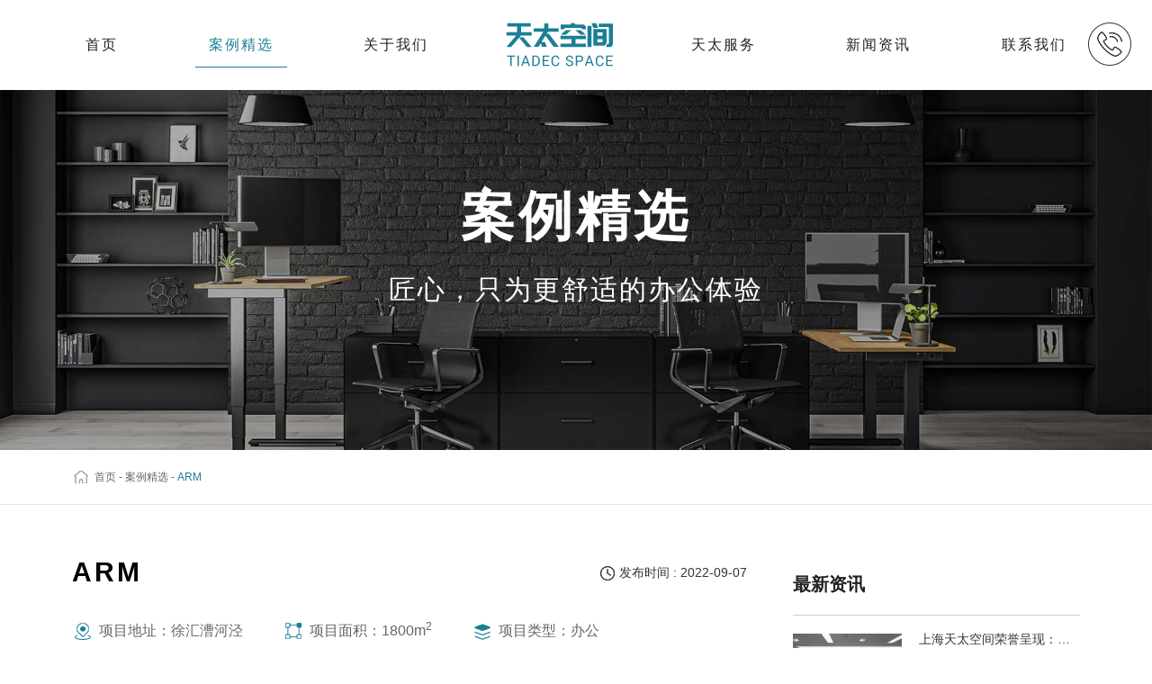

--- FILE ---
content_type: text/html; charset=utf-8
request_url: https://www.tiadec.com/case/info_36.html
body_size: 4834
content:
<!DOCTYPE html>
<html lang="zh-CN">
<head>
	<meta charset="utf-8">
	<meta http-equiv="X-UA-Compatible" content="IE=edge">
	<meta content="width=device-width,initial-scale=1,maximum-scale=1,user-scalable=no" name="viewport">
	<title>ARM安谋控股1800平办公室设计装修</title>
	<meta name="keywords" content="ARM安谋控股,1800平办公室设计装修,1800平办公室装修设计">
	<meta name="description" content="天太空间为ARM安谋控股打造1800平办公室设计装修。初入办公室，一定会被其丰富的色彩冲击视觉感官，大脑跟随着情绪转换而激起心理通感，来去互动之间将个性化艺术与专业办公环境巧妙融合，重新定义舒适、趣味、真正合适自己的空间。">

	<!--以下为插件样式-->
	<link rel="stylesheet" type="text/css" href="/static/home/css/vendor/swiper.min.css" />
	<link rel="stylesheet" type="text/css" href="/static/home/css/vendor/animate.min.css" />
	<!--以下为公共样式-->
	<link rel="stylesheet" type="text/css" href="/static/home/css/public.css" />
	<!--以下为单个页面样式-->
	<link rel="stylesheet" type="text/css" href="/static/home/css/style.css" />

	<script type="text/javascript" src="/static/home/js/jquery.min.js"></script>
	<script type="text/javascript" src="/static/home/js/vendor/swiper.min.js"></script>
	<script type="text/javascript" src="/static/home/js/vendor/swiper.animate1.0.3.min.js"></script>

	<script type="text/javascript" src="/static/home/js/build/flexible_css.debug.js"></script>
	<script type="text/javascript" src="/static/home/js/build/flexible.debug.js"></script>

	<!-- HTML5 shim and Respond.js for IE8 support of HTML5 elements and media queries -->
	<!-- WARNING: Respond.js doesn't work if you view the page via file:// -->
	<!--[if lt IE 9]>
<script type="text/javascript" src="/static/home/js/html5shiv.min.js" ></script>
<script type="text/javascript" src="/static/home/js/respond.min.js" ></script>
<![endif]-->
<script>
var _hmt = _hmt || [];
(function() {
  var hm = document.createElement("script");
  hm.src = "https://hm.baidu.com/hm.js?cbc5f8050b667c31c7a178bf7b1916cd";
  var s = document.getElementsByTagName("script")[0]; 
  s.parentNode.insertBefore(hm, s);
})();
</script>
</head>

<body>

<div class="page-wrap">
	<div class="header">
	<div class="container">
		<ul>
			<li ><a href="/">首页</a></li>
			<li  class="current"  ><a href="/case.html">案例精选</a>
				<div>
					<a href="/case/2.html">施工案例</a>
					<a href="/case/1.html">设计案例</a>
				</div>
			</li>
			<li ><a href="/about.html">关于我们</a></li>
			<li><a href="/" class="logo"><img src="/static/home/images/logo.png" alt="天太"/></a></li>
			<li >
				<a href="/service.html">天太服务</a>
				<div>
					<a href="/service.html#content-01">设计理念</a>
					<a href="/service.html#content-02">服务标准</a>
					<a href="/service.html#content-03">服务流程</a>
					<a href="/service.html#content-04">服务保障</a>
				</div>
			</li>
			<li ><a href="/news.html">新闻资讯</a>
				<div>
					<a href="/news/1.html">行业新闻</a>
					<a href="/news/2.html">企业新闻</a>
					<a href="/news/3.html">知识百科</a>
				</div>
			</li>
			<li ><a href="/contact.html">联系我们</a></li>
		</ul>
	</div>
	<a href="tel:400-969-1158" class="tel"><img src="/static/home/images/ico_tel.png"/><div><img src="/static/home/images/ico_tel_blue.png" alt="天太"/><span>400-969-1158	</span></div></a>

	<a href="/" class="mb-logo"><img src="/static/home/images/logo.png" alt="天太"/></a>
	<a class="mb-nav-ico js-mb-nav">
		<i>
			<span class="line"></span>
			<span class="line"></span>
			<span class="line"></span>
		</i>
	</a>
</div>
	
	<div class="ny-banner">
		<img src="/uploads/images/20220905/72ab542da13f1c96db01d95739de2a30.jpg" alt="客户案例"/>
		<div class="text">
			<h2>案例精选</h2>
			<p>匠心，只为更舒适的办公体验</p>
		</div>
	</div>
	
	<div class="bread pc-block">
		<div class="container">
			<a href="/">首页</a> - <a href="/case.html">案例精选</a> - <span>ARM</span>
		</div>
	</div>
	
	<div class="case-detail">
		<div class="container">
			<div class="left">
				<div class="title">
					<h1>ARM</h1>
					<span class="date">发布时间 : 2022-09-07</span>
				</div>
				<div class="source">
					<span class="span-01">项目地址：徐汇漕河泾</span>
					<span class="span-02">项目面积：1800m<sup>2</sup></span>
					<span class="span-03">项目类型：办公</span>
				</div>
				<div class="detail">
					<div class="font-24" style="color: #1a7f95;">案例介绍</div> 
                    					<p class="mt15">初入办公室，一定会被其丰富的色彩冲击视觉感官，大脑跟随着情绪转换而激起心理通感，来去互动之间将个性化艺术与专业办公环境巧妙融合，重新定义舒适、趣味、真正合适自己的空间。</p>					<p>&nbsp;</p>
										<div class="font-24" style="color: #1a7f95;">设计风格</div> 
					<p>&nbsp;</p><p><img src="/uploads/images/20220907/b2f1f50536fd5dbf3e473b20de294761.jpg" title="ARM安谋控股1800平办公室设计装修" alt="ARM安谋控股1800平办公室设计装修"/></p><p>&nbsp;</p><p><img src="/uploads/images/20220907/c9276ea594ed32459d5a7dd985fe2da9.jpg" title="ARM安谋控股1800平办公室设计装修" alt="ARM安谋控股1800平办公室设计装修"/></p><p>&nbsp;</p><p><img src="/uploads/images/20220907/050f194081a46502164946926818447f.jpg" title="ARM安谋控股1800平办公室设计装修" alt="ARM安谋控股1800平办公室设计装修"/></p><p>&nbsp;</p><p><img src="/uploads/images/20220907/74b5f3db762d3cf47ccc2142002bf7f5.jpg" title="ARM安谋控股1800平办公室设计装修" alt="ARM安谋控股1800平办公室设计装修"/></p><p>&nbsp;</p><p><img src="/uploads/images/20220907/4de8df57e40e8e55483c0978f306e509.jpg" title="ARM安谋控股1800平办公室装修设计" alt="ARM安谋控股1800平办公室装修设计"/></p><p>&nbsp;</p><p><img src="/uploads/images/20220907/287b45e84d973462a025c45fed70d288.jpg" title="ARM安谋控股1800平办公室装修设计" alt="ARM安谋控股1800平办公室装修设计"/></p><p>&nbsp;</p><p><img src="/uploads/images/20220907/e357da910a8b659b0ba1ba687648a39d.jpg" title="ARM安谋控股1800平办公室装修设计" alt="ARM安谋控股1800平办公室装修设计"/></p>					<p>&nbsp;</p>
                    				</div>
				<div class="flip">

						                <a href="/case/info_51.html" class="overf" >上一篇：贝沃流体科技</a>
	                					<a href="/case/info_24.html" class="overf" >下一篇：山东金融资产</a>
					
					
				</div>
			</div>
			
			<div class="right">
				<div class="theme">最新资讯</div>
				<ul class="right-new-list">

										<li>
						<a href="/news/info_119783.html">
							<div class="img scale-img">
								<img src="/uploads/images/20251115/ec601d9c81409cde735bfa9663a6c373.jpg" alt="上海天太空间荣誉呈现：新泊地4500㎡总部科研办公一体化空间圆满交付" class="transition"/>
							</div>
							<div class="text">
								<div class="tit overf">上海天太空间荣誉呈现：新泊地4500㎡总部科研办公一体化空间圆满交付</div>
								<div class="date">2025-10-23</div>
								<span>查看详情>></span>
							</div>
						</a>
					</li>
										<li>
						<a href="/news/info_119782.html">
							<div class="img scale-img">
								<img src="/uploads/images/20230418/6eb8fcabdcd77439a29372d4dff5980b.jpg" alt="办公室一平米装修费用大揭秘：从设计到材料，了解每一项费用的合理估算" class="transition"/>
							</div>
							<div class="text">
								<div class="tit overf">办公室一平米装修费用大揭秘：从设计到材料，了解每一项费用的合理估算</div>
								<div class="date">2023-10-22</div>
								<span>查看详情>></span>
							</div>
						</a>
					</li>
										<li>
						<a href="/news/info_119781.html">
							<div class="img scale-img">
								<img src="/uploads/images/20230418/6eb8fcabdcd77439a29372d4dff5980b.jpg" alt="1000平办公楼装修攻略：办公楼装修设计、材料选择与施工流程全指南" class="transition"/>
							</div>
							<div class="text">
								<div class="tit overf">1000平办公楼装修攻略：办公楼装修设计、材料选择与施工流程全指南</div>
								<div class="date">2023-10-22</div>
								<span>查看详情>></span>
							</div>
						</a>
					</li>
										<li>
						<a href="/news/info_119780.html">
							<div class="img scale-img">
								<img src="/uploads/images/20230418/6eb8fcabdcd77439a29372d4dff5980b.jpg" alt="600平方办公室装修：如何打造一个高效、舒适、创意的办公环境？" class="transition"/>
							</div>
							<div class="text">
								<div class="tit overf">600平方办公室装修：如何打造一个高效、舒适、创意的办公环境？</div>
								<div class="date">2023-10-22</div>
								<span>查看详情>></span>
							</div>
						</a>
					</li>
										<li>
						<a href="/news/info_119779.html">
							<div class="img scale-img">
								<img src="/uploads/images/20230418/6eb8fcabdcd77439a29372d4dff5980b.jpg" alt="办公室一平米装修费用：如何合理控制装修成本，实现精致办公空间的经济建设" class="transition"/>
							</div>
							<div class="text">
								<div class="tit overf">办公室一平米装修费用：如何合理控制装修成本，实现精致办公空间的经济建设</div>
								<div class="date">2023-10-21</div>
								<span>查看详情>></span>
							</div>
						</a>
					</li>
					
					
				</ul>
			</div>
		</div>
	</div>
	
	<div class="home-add bgFull">
	<div class="container">
		<div class="text">
			<h2>一站式装修服务，设计、施工全无忧</h2>
			<span>400-969-1158</span>
		</div>
		<a href="#footer" class="button">立即咨询 +</a>
	</div>
</div>
	
    <footer class="footer" id="footer">
<div class="container">
	<div class="left">
		<div class="text">
			<a href="/" class="foot-logo">
				<img src="/static/home/images/logo.png" alt="天太"/>
			</a>
			<div class="des">
				<p>地址：上海市徐汇区宜山路700号枫林科创园A4栋4F</p>
				<p>电话：400-969-1158</p>
				<p>邮箱：<a href="mailto:jessica.yang@tiadec.com">jessica.yang@tiadec.com</a></p>
			</div>
		</div>
		<ul>
			<li><a href="/case.html">案例精选</a>
				<div>
					<a href="/case/2.html">施工案例</a>
					<a href="/case/1.html">设计案例</a>
				</div>
			</li>
			<li><a href="/about.html">关于我们</a></li>
			<li>
				<a href="/service.html">天太服务</a>
				<div>
					<a href="/service.html#content-01">设计理念</a>
					<a href="/service.html#content-02">服务标准</a>
					<a href="/service.html#content-03">服务流程</a>
					<a href="/service.html#content-04">服务保障</a>
				</div>
			</li>
			<li><a href="/news.html">新闻资讯</a>
				<div>
					<a href="/news/1.html">行业新闻</a>
					<a href="/news/2.html">企业新闻</a>
					<a href="/news/3.html">知识百科</a>
				</div>
			</li>
			<li><a href="/contact.html">联系我们</a></li>
		</ul>
	</div>
	<div class="foot-form">
		<div class="tit">立即预约</div>
		<div class="in">
			<i class="ico-01"></i>
			<input type="text" placeholder="姓名" class="forfot_username" />
		</div>
		<div class="in">
			<i class="ico-03"></i>
			<input type="text" placeholder="办公室面积" class="forfot_area" />
			<span>m<sup>2</sup></span>
		</div>
		<div class="in">
			<i class="ico-02"></i>
			<input type="text" placeholder="电话" class="forfot_tel" />
		</div>

		<div class="in in-code">
			<i class="ico-04"></i>
			<input type="text" placeholder="验证码" class="forfot_code" />
			<span  onclick="funcode()" class="get-code" >获取验证码</span>
		</div>
		<input type="hidden" class="forfot_weburl" value="http://www.tiadec.com/case/info_36.html">
		<input type="button" class="button forfot_submit" value="立即提交"/>
	</div>
</div>

<div class="copyright">
	<div class="container">
		<a href="https://beian.miit.gov.cn/" target="_blank">沪ICP备2022010329号-1</a>
		<div class="foot-ico">
	 		<a class="ico-wx">
	 			<div class="b-shadow">
	 				<img src="/static/home/images/erweima.png" alt="微信扫一扫"/>
	 			</div>
	 		</a>
	 		<a class="ico-qq">
	 			<div class="qq b-shadow">
	 				66683344
	 			</div>
	 		</a>
	 		<a href="" class="ico-iphone"></a>
		</div>
	</div>
</div>
</footer>
<script type="text/javascript">
	$(".forfot_submit").click(function () {
		
		var username = $(".forfot_username").val();
		var tel = $(".forfot_tel").val();
		var area = $(".forfot_area").val();
		var weburl = $(".forfot_weburl").val();
		var code = $(".forfot_code").val();

		var url = '/news/public/home/publics/addformapplytwo.html';

		if (username == "") {
			alert("请输入姓名！");
			$(".forfot_username").focus();
			return false;
		}
		if (tel == "") {
			alert("请输入联系电话！");
			$(".forfot_tel").focus();
			return false;
		} else {
			var testStr = new RegExp(/^\d{11}$/); 
			if (!testStr.test(tel)) {
				alert("请输入正确的联系电话！");
				$(".forfot_tel").focus();
				return false;
			}
		}
		if (area == "") {
			alert("请输入面积！");
			$(".forfot_area").focus();
			return false;
		}
        if (code == "") {
			alert("请输入验证码！");
			$(".forfot_code").focus();
			return false;
		}else{
	        var codeStr=/^[0-9]{6}$/;
	        if(!codeStr.test(code)){
	            alert("请填写正确的验证码");
	            $(".forfot_code").focus();
	            return false;
	        }
	    } 
		var form_data = {
			"username":username,
			"tel":tel,
			"area":area,
			"weburl":weburl,
			"code":code,
		}
        $.ajax({
				url:url,
				data:form_data,
				type:'POST',
				success: function (data){
					if(data.status==1){
						alert("提交成功，您的专属顾问会在一个工作日内与您联系，谢谢！");
						$(".forfot_username").val("");
						$(".forfot_tel").val("");
						$(".forfot_area").val("");
						
					}else {
						alert(data.text);
					}	
				}
		})


	});

	function funcode(){
  
      var telphone = $(".forfot_tel").val();
      if(telphone==""){
        alert("请先输入电话");
        return false;
      }else{
          var testStr=/^0?(1)[0-9]{10}$/;
          if(testStr.test(telphone)){
              //alert("手机号");
              var url = '/news/public/home/publics/checktel.html';
          }else{
            alert("请填写正确的手机号");
            $(".forfot_tel").focus();
            return false;
          }

      }
      var form_data = {
         "telphone" : telphone
      }
      $.ajax({
        url:url,
        data:form_data,
        type:'POST',
                
        success: function (data){
          if(data.status==1){
            alert("验证码已发送，请您注意查收！");
            time();
          }else{
            alert(data.text);
          }
        }

      })
 }

  var wait=60;
  function time(o) {
      if (wait == 0) {
            $(".get-code").removeClass("notclick");//移除不可点击  
            $(".get-code").attr("style","background:#3d60af;");
            $(".get-code").html("获取验证码");      
            wait = 60;
      } else {
           $(".get-code").addClass("notclick");//设为不可点击;
           $(".get-code").html("重新发送(" + wait + ")");
           $(".get-code").attr("style","background:#cccccc;");
           wait--;
         setTimeout(function() {
             time($(".get-code"))
         },
          1000)
       }
   }
</script>
<style type="text/css">
.notclick{
  pointer-events: none;
}
</style>	
<script type="text/javascript" src="severEnter/severEnter.js"></script>
</div>
 
<!--MOBILE MENU BEGIN-->
<div class="shade"></div>
<nav class="menu js-mb-menu">
	<ul>
		<li><span><a href="/">首页</a></span></li>
		<li><span><a href="/case.html">案例精选</a></span>
			<div class="menu-slide">
				<a href="/case/2.html">施工案例</a>
				<a href="/case/1.html">设计案例</a>
			</div>
		</li>
		<li><span><a href="/about.html">关于我们</a></span></li>
		<li><span><a href="/service.html">天太服务</a></span>
			<div class="menu-slide">
				<a href="/service.html#content-01">设计理念</a>
				<a href="/service.html#content-02">服务标准</a>
				<a href="/service.html#content-03">服务流程</a>
				<a href="/service.html#content-04">服务保障</a>
			</div>
		</li>
		<li>
			<span><a href="/news.html">新闻资讯</a></span>
			<div class="menu-slide">
				<a href="/news/1.html">行业新闻</a>
				<a href="/news/2.html">企业新闻</a>
				<a href="/news/3.html">知识百科</a>
			</div>
		</li>
		<li><span><a href="/contact.html">联系我们</a></span></li>
	</ul>
</nav>
<!--MOBILE MENU END-->

</body>

<script type="text/javascript" src="/static/home/js/public.js"></script>

</html>


--- FILE ---
content_type: text/html; charset=utf-8
request_url: https://www.tiadec.com/case/severEnter/severEnter.js
body_size: 5226
content:
<!DOCTYPE html>
<html lang="zh-CN">
<head>
	<meta charset="utf-8">
	<meta http-equiv="X-UA-Compatible" content="IE=edge">
	<meta content="width=device-width,initial-scale=1,maximum-scale=1,user-scalable=no" name="viewport">
	<title>办公室装修案例_现代高档办公室装修效果图-天太空间</title>
	<meta name="keywords" content="客户案例,办公室装修案例,现代高档办公室装修效果图,办公室设计效果图大全,现代办公室装修风格效果图,办公楼装修,办公室设计装修,天太空间">
	<meta name="description" content="天太空间精选客户案例，有高档办公室，现代办公室，办公楼等装修设计案例，也有非常精致的办公室装修设计效果图，可以帮助用户了解天太空间设计装修办公室的实力及效果。">

	<!--以下为插件样式-->
	<link rel="stylesheet" type="text/css" href="/static/home/css/vendor/swiper.min.css" />
	<link rel="stylesheet" type="text/css" href="/static/home/css/vendor/animate.min.css" />
	<!--以下为公共样式-->
	<link rel="stylesheet" type="text/css" href="/static/home/css/public.css" />
	<!--以下为单个页面样式-->
	<link rel="stylesheet" type="text/css" href="/static/home/css/style.css" />

	<script type="text/javascript" src="/static/home/js/jquery.min.js"></script>
	<script type="text/javascript" src="/static/home/js/vendor/swiper.min.js"></script>
	<script type="text/javascript" src="/static/home/js/vendor/swiper.animate1.0.3.min.js"></script>

	<script type="text/javascript" src="/static/home/js/build/flexible_css.debug.js"></script>
	<script type="text/javascript" src="/static/home/js/build/flexible.debug.js"></script>

	<!-- HTML5 shim and Respond.js for IE8 support of HTML5 elements and media queries -->
	<!-- WARNING: Respond.js doesn't work if you view the page via file:// -->
	<!--[if lt IE 9]>
<script type="text/javascript" src="/static/home/js/html5shiv.min.js" ></script>
<script type="text/javascript" src="/static/home/js/respond.min.js" ></script>
<![endif]-->
<script>
var _hmt = _hmt || [];
(function() {
  var hm = document.createElement("script");
  hm.src = "https://hm.baidu.com/hm.js?cbc5f8050b667c31c7a178bf7b1916cd";
  var s = document.getElementsByTagName("script")[0]; 
  s.parentNode.insertBefore(hm, s);
})();
</script>
</head>

<body>

<div class="page-wrap">
	<div class="header">
	<div class="container">
		<ul>
			<li ><a href="/">首页</a></li>
			<li  class="current"  ><a href="/case.html">案例精选</a>
				<div>
					<a href="/case/2.html">施工案例</a>
					<a href="/case/1.html">设计案例</a>
				</div>
			</li>
			<li ><a href="/about.html">关于我们</a></li>
			<li><a href="/" class="logo"><img src="/static/home/images/logo.png" alt="天太"/></a></li>
			<li >
				<a href="/service.html">天太服务</a>
				<div>
					<a href="/service.html#content-01">设计理念</a>
					<a href="/service.html#content-02">服务标准</a>
					<a href="/service.html#content-03">服务流程</a>
					<a href="/service.html#content-04">服务保障</a>
				</div>
			</li>
			<li ><a href="/news.html">新闻资讯</a>
				<div>
					<a href="/news/1.html">行业新闻</a>
					<a href="/news/2.html">企业新闻</a>
					<a href="/news/3.html">知识百科</a>
				</div>
			</li>
			<li ><a href="/contact.html">联系我们</a></li>
		</ul>
	</div>
	<a href="tel:400-969-1158" class="tel"><img src="/static/home/images/ico_tel.png"/><div><img src="/static/home/images/ico_tel_blue.png" alt="天太"/><span>400-969-1158	</span></div></a>

	<a href="/" class="mb-logo"><img src="/static/home/images/logo.png" alt="天太"/></a>
	<a class="mb-nav-ico js-mb-nav">
		<i>
			<span class="line"></span>
			<span class="line"></span>
			<span class="line"></span>
		</i>
	</a>
</div>
	
	<div class="ny-banner">
		<img src="/uploads/images/20220905/72ab542da13f1c96db01d95739de2a30.jpg" alt="客户案例"/>
		<div class="text">
			<h2>案例精选</h2>
			<p>匠心，只为更舒适的办公体验</p>
		</div>
	</div>
	
	<div class="bread pc-block">
		<div class="container">
			<a href="/">首页</a> - <span>案例精选</span>
		</div>
	</div>
	
	<div class="case">
		<div class="mao" id="content"></div>
		<span class="letter">Projects</span>
		<div class="container">
			<div class="theme-center">
				<span>客户案例</span>
				<p>Projects</p>
			</div>	
			<div class="tab-div">
				<a href="/case/2.html#content"  >施工案例</a>
				<a href="/case/1.html#content"  >设计案例</a>
			</div>
			
			<ul class="case-list">

								<li>
					<a href="/case/info_51.html" class="box">
						<div class="img">
							<img src="/uploads/images/20251016/4bf0fda88e022aad4222e0c740a67d3b.png" alt="贝沃流体科技" />
							<div class="pop">
								<div class="con">
									<p class="overf">贝沃流体科技</p>
									<span>查看更多</span>
								</div>
							</div>
						</div>
						<div class="text">
							<div class="tit">
								<span class="overf">贝沃流体科技</span>
								<i>READ MORE +</i>
							</div>
							<div class="des">
								<p>项目地址：江苏省扬州市</p>  
								<p><span>项目面积：8000平米m<sup>2</sup></span><span>项目类型：办公楼、宿舍楼、厂房装修设计</span></p>
							</div>
						</div>
					</a>
				</li>
								<li>
					<a href="/case/info_38.html" class="box">
						<div class="img">
							<img src="/uploads/images/20231129/404e10382f2fca2f78ec278a849b2f04.jpg" alt="纳恩汽车" />
							<div class="pop">
								<div class="con">
									<p class="overf">纳恩汽车</p>
									<span>查看更多</span>
								</div>
							</div>
						</div>
						<div class="text">
							<div class="tit">
								<span class="overf">纳恩汽车</span>
								<i>READ MORE +</i>
							</div>
							<div class="des">
								<p>项目地址：上海市松江区</p>  
								<p><span>项目面积：10724m<sup>2</sup></span><span>项目类型：办公总部+实验室+车间</span></p>
							</div>
						</div>
					</a>
				</li>
								<li>
					<a href="/case/info_37.html" class="box">
						<div class="img">
							<img src="/uploads/images/20250429/53464b4bb105b777a512d6574aa18742.png" alt="ADM" />
							<div class="pop">
								<div class="con">
									<p class="overf">ADM</p>
									<span>查看更多</span>
								</div>
							</div>
						</div>
						<div class="text">
							<div class="tit">
								<span class="overf">ADM</span>
								<i>READ MORE +</i>
							</div>
							<div class="des">
								<p>项目地址：徐汇漕河泾</p>  
								<p><span>项目面积：1653m<sup>2</sup></span><span>项目类型：办公+实验室</span></p>
							</div>
						</div>
					</a>
				</li>
								<li>
					<a href="/case/info_41.html" class="box">
						<div class="img">
							<img src="/uploads/images/20250429/79ea5bf4a8a151c99703dc997408e978.jpg" alt="爱士惟能源" />
							<div class="pop">
								<div class="con">
									<p class="overf">爱士惟能源</p>
									<span>查看更多</span>
								</div>
							</div>
						</div>
						<div class="text">
							<div class="tit">
								<span class="overf">爱士惟能源</span>
								<i>READ MORE +</i>
							</div>
							<div class="des">
								<p>项目地址：上海市静安区</p>  
								<p><span>项目面积：2500m<sup>2</sup></span><span>项目类型：办公</span></p>
							</div>
						</div>
					</a>
				</li>
								<li>
					<a href="/case/info_39.html" class="box">
						<div class="img">
							<img src="/uploads/images/20250429/2bc2947418a798ee3ff9f39725d2beff.jpg" alt="新泊地化工" />
							<div class="pop">
								<div class="con">
									<p class="overf">新泊地化工</p>
									<span>查看更多</span>
								</div>
							</div>
						</div>
						<div class="text">
							<div class="tit">
								<span class="overf">新泊地化工</span>
								<i>READ MORE +</i>
							</div>
							<div class="des">
								<p>项目地址：上海市宝山区</p>  
								<p><span>项目面积：4500m<sup>2</sup></span><span>项目类型：办公+实验室</span></p>
							</div>
						</div>
					</a>
				</li>
								<li>
					<a href="/case/info_24.html" class="box">
						<div class="img">
							<img src="/uploads/images/20250429/dc7fe6deae9b1040b35c39cc8f98fbfe.png" alt="山东金融资产" />
							<div class="pop">
								<div class="con">
									<p class="overf">LUCION</p>
									<span>查看更多</span>
								</div>
							</div>
						</div>
						<div class="text">
							<div class="tit">
								<span class="overf">山东金融资产</span>
								<i>READ MORE +</i>
							</div>
							<div class="des">
								<p>项目地址：浦东陆家嘴</p>  
								<p><span>项目面积：1500m<sup>2</sup></span><span>项目类型：办公</span></p>
							</div>
						</div>
					</a>
				</li>
								<li>
					<a href="/case/info_20.html" class="box">
						<div class="img">
							<img src="/uploads/images/20250429/d9855edee6bc577a2f652d50139b7c31.png" alt="欣可丽医疗" />
							<div class="pop">
								<div class="con">
									<p class="overf">欣可丽医疗</p>
									<span>查看更多</span>
								</div>
							</div>
						</div>
						<div class="text">
							<div class="tit">
								<span class="overf">欣可丽医疗</span>
								<i>READ MORE +</i>
							</div>
							<div class="des">
								<p>项目地址：上海市静安区</p>  
								<p><span>项目面积：1600m<sup>2</sup></span><span>项目类型：办公</span></p>
							</div>
						</div>
					</a>
				</li>
								<li>
					<a href="/case/info_42.html" class="box">
						<div class="img">
							<img src="/uploads/images/20250429/05b6786c3b7f9d63624a5bc008425dc3.png" alt="鼎翎科技" />
							<div class="pop">
								<div class="con">
									<p class="overf">鼎翎科技</p>
									<span>查看更多</span>
								</div>
							</div>
						</div>
						<div class="text">
							<div class="tit">
								<span class="overf">鼎翎科技</span>
								<i>READ MORE +</i>
							</div>
							<div class="des">
								<p>项目地址：上海市闵行区</p>  
								<p><span>项目面积：1650m<sup>2</sup></span><span>项目类型：办公</span></p>
							</div>
						</div>
					</a>
				</li>
								<li>
					<a href="/case/info_30.html" class="box">
						<div class="img">
							<img src="/uploads/images/20220907/1c3e8817f0763f2c121fb00ec1ef848f.jpg" alt="华光能源" />
							<div class="pop">
								<div class="con">
									<p class="overf">华光</p>
									<span>查看更多</span>
								</div>
							</div>
						</div>
						<div class="text">
							<div class="tit">
								<span class="overf">华光能源</span>
								<i>READ MORE +</i>
							</div>
							<div class="des">
								<p>项目地址：浦东外高桥</p>  
								<p><span>项目面积：2200m<sup>2</sup></span><span>项目类型：办公</span></p>
							</div>
						</div>
					</a>
				</li>
				
				
			</ul>
			
			<div class="page">
				<ul class="pagination"><li class="disabled"><span>&laquo;</span></li> <li class="active"><span>1</span></li><li><a href="/case/severEnter/severEnter.js?page=2#content">2</a></li><li><a href="/case/severEnter/severEnter.js?page=3#content">3</a></li><li><a href="/case/severEnter/severEnter.js?page=4#content">4</a></li><li><a href="/case/severEnter/severEnter.js?page=5#content">5</a></li> <li><a href="/case/severEnter/severEnter.js?page=2#content">&raquo;</a></li></ul>			</div>
		</div>
	</div>
	
	<div class="hot-news">
		<div class="container">
			<div class="top">
				<div class="theme-center">
					<span>热门资讯</span>
					<p>news</p>
				</div>
				<a href="/news" class="more-button">查看更多 +</a>
			</div>
			<ul class="hot-news-ul">
								<li>
					<a href="/news/info_173.html">
						<div class="tit overf">办公楼装修公司筛选要从这些方面着手</div>
						<div class="des">
							 那么必须要慎重选择办公楼装修公司，而在选择装修公司时，必须要从以下这些方面着手进行。						</div>
						<div class="date">
							<span>2023-02-28</span>
							<i>查看详情>></i>
						</div>
					</a>
				</li>
								<li>
					<a href="/news/info_172.html">
						<div class="tit overf">办公楼办公室装修在色彩设计上的技巧</div>
						<div class="des">
							 在追求办公室装修成效的时代中，办公楼办公室装修无论是整体的风格还是色彩，都备受关注。						</div>
						<div class="date">
							<span>2023-02-28</span>
							<i>查看详情>></i>
						</div>
					</a>
				</li>
								<li>
					<a href="/news/info_171.html">
						<div class="tit overf">办公空间装修设计风格多样，如何选择适合的风格？</div>
						<div class="des">
							 近年来针对办公空间装修设计越来越重视。然而在设计风格上，究竟该如何选择适合的风格呢？						</div>
						<div class="date">
							<span>2023-02-27</span>
							<i>查看详情>></i>
						</div>
					</a>
				</li>
								<li>
					<a href="/news/info_170.html">
						<div class="tit overf">办公空间设计装修要怎么去做才比较好？</div>
						<div class="des">
							 那么办公空间设计装修要怎么去做才比较好？						</div>
						<div class="date">
							<span>2023-02-27</span>
							<i>查看详情>></i>
						</div>
					</a>
				</li>
								
			
			</ul>
		</div>
	</div>

	<div class="home-add bgFull">
	<div class="container">
		<div class="text">
			<h2>一站式装修服务，设计、施工全无忧</h2>
			<span>400-969-1158</span>
		</div>
		<a href="#footer" class="button">立即咨询 +</a>
	</div>
</div>
	
    <footer class="footer" id="footer">
<div class="container">
	<div class="left">
		<div class="text">
			<a href="/" class="foot-logo">
				<img src="/static/home/images/logo.png" alt="天太"/>
			</a>
			<div class="des">
				<p>地址：上海市徐汇区宜山路700号枫林科创园A4栋4F</p>
				<p>电话：400-969-1158</p>
				<p>邮箱：<a href="mailto:jessica.yang@tiadec.com">jessica.yang@tiadec.com</a></p>
			</div>
		</div>
		<ul>
			<li><a href="/case.html">案例精选</a>
				<div>
					<a href="/case/2.html">施工案例</a>
					<a href="/case/1.html">设计案例</a>
				</div>
			</li>
			<li><a href="/about.html">关于我们</a></li>
			<li>
				<a href="/service.html">天太服务</a>
				<div>
					<a href="/service.html#content-01">设计理念</a>
					<a href="/service.html#content-02">服务标准</a>
					<a href="/service.html#content-03">服务流程</a>
					<a href="/service.html#content-04">服务保障</a>
				</div>
			</li>
			<li><a href="/news.html">新闻资讯</a>
				<div>
					<a href="/news/1.html">行业新闻</a>
					<a href="/news/2.html">企业新闻</a>
					<a href="/news/3.html">知识百科</a>
				</div>
			</li>
			<li><a href="/contact.html">联系我们</a></li>
		</ul>
	</div>
	<div class="foot-form">
		<div class="tit">立即预约</div>
		<div class="in">
			<i class="ico-01"></i>
			<input type="text" placeholder="姓名" class="forfot_username" />
		</div>
		<div class="in">
			<i class="ico-03"></i>
			<input type="text" placeholder="办公室面积" class="forfot_area" />
			<span>m<sup>2</sup></span>
		</div>
		<div class="in">
			<i class="ico-02"></i>
			<input type="text" placeholder="电话" class="forfot_tel" />
		</div>

		<div class="in in-code">
			<i class="ico-04"></i>
			<input type="text" placeholder="验证码" class="forfot_code" />
			<span  onclick="funcode()" class="get-code" >获取验证码</span>
		</div>
		<input type="hidden" class="forfot_weburl" value="http://www.tiadec.com/case/severEnter/severEnter.js">
		<input type="button" class="button forfot_submit" value="立即提交"/>
	</div>
</div>

<div class="copyright">
	<div class="container">
		<a href="https://beian.miit.gov.cn/" target="_blank">沪ICP备2022010329号-1</a>
		<div class="foot-ico">
	 		<a class="ico-wx">
	 			<div class="b-shadow">
	 				<img src="/static/home/images/erweima.png" alt="微信扫一扫"/>
	 			</div>
	 		</a>
	 		<a class="ico-qq">
	 			<div class="qq b-shadow">
	 				66683344
	 			</div>
	 		</a>
	 		<a href="" class="ico-iphone"></a>
		</div>
	</div>
</div>
</footer>
<script type="text/javascript">
	$(".forfot_submit").click(function () {
		
		var username = $(".forfot_username").val();
		var tel = $(".forfot_tel").val();
		var area = $(".forfot_area").val();
		var weburl = $(".forfot_weburl").val();
		var code = $(".forfot_code").val();

		var url = '/news/public/home/publics/addformapplytwo.html';

		if (username == "") {
			alert("请输入姓名！");
			$(".forfot_username").focus();
			return false;
		}
		if (tel == "") {
			alert("请输入联系电话！");
			$(".forfot_tel").focus();
			return false;
		} else {
			var testStr = new RegExp(/^\d{11}$/); 
			if (!testStr.test(tel)) {
				alert("请输入正确的联系电话！");
				$(".forfot_tel").focus();
				return false;
			}
		}
		if (area == "") {
			alert("请输入面积！");
			$(".forfot_area").focus();
			return false;
		}
        if (code == "") {
			alert("请输入验证码！");
			$(".forfot_code").focus();
			return false;
		}else{
	        var codeStr=/^[0-9]{6}$/;
	        if(!codeStr.test(code)){
	            alert("请填写正确的验证码");
	            $(".forfot_code").focus();
	            return false;
	        }
	    } 
		var form_data = {
			"username":username,
			"tel":tel,
			"area":area,
			"weburl":weburl,
			"code":code,
		}
        $.ajax({
				url:url,
				data:form_data,
				type:'POST',
				success: function (data){
					if(data.status==1){
						alert("提交成功，您的专属顾问会在一个工作日内与您联系，谢谢！");
						$(".forfot_username").val("");
						$(".forfot_tel").val("");
						$(".forfot_area").val("");
						
					}else {
						alert(data.text);
					}	
				}
		})


	});

	function funcode(){
  
      var telphone = $(".forfot_tel").val();
      if(telphone==""){
        alert("请先输入电话");
        return false;
      }else{
          var testStr=/^0?(1)[0-9]{10}$/;
          if(testStr.test(telphone)){
              //alert("手机号");
              var url = '/news/public/home/publics/checktel.html';
          }else{
            alert("请填写正确的手机号");
            $(".forfot_tel").focus();
            return false;
          }

      }
      var form_data = {
         "telphone" : telphone
      }
      $.ajax({
        url:url,
        data:form_data,
        type:'POST',
                
        success: function (data){
          if(data.status==1){
            alert("验证码已发送，请您注意查收！");
            time();
          }else{
            alert(data.text);
          }
        }

      })
 }

  var wait=60;
  function time(o) {
      if (wait == 0) {
            $(".get-code").removeClass("notclick");//移除不可点击  
            $(".get-code").attr("style","background:#3d60af;");
            $(".get-code").html("获取验证码");      
            wait = 60;
      } else {
           $(".get-code").addClass("notclick");//设为不可点击;
           $(".get-code").html("重新发送(" + wait + ")");
           $(".get-code").attr("style","background:#cccccc;");
           wait--;
         setTimeout(function() {
             time($(".get-code"))
         },
          1000)
       }
   }
</script>
<style type="text/css">
.notclick{
  pointer-events: none;
}
</style>	
<script type="text/javascript" src="severEnter/severEnter.js"></script>
</div>
 
<!--MOBILE MENU BEGIN-->
<div class="shade"></div>
<nav class="menu js-mb-menu">
	<ul>
		<li><span><a href="/">首页</a></span></li>
		<li><span><a href="/case.html">案例精选</a></span>
			<div class="menu-slide">
				<a href="/case/2.html">施工案例</a>
				<a href="/case/1.html">设计案例</a>
			</div>
		</li>
		<li><span><a href="/about.html">关于我们</a></span></li>
		<li><span><a href="/service.html">天太服务</a></span>
			<div class="menu-slide">
				<a href="/service.html#content-01">设计理念</a>
				<a href="/service.html#content-02">服务标准</a>
				<a href="/service.html#content-03">服务流程</a>
				<a href="/service.html#content-04">服务保障</a>
			</div>
		</li>
		<li>
			<span><a href="/news.html">新闻资讯</a></span>
			<div class="menu-slide">
				<a href="/news/1.html">行业新闻</a>
				<a href="/news/2.html">企业新闻</a>
				<a href="/news/3.html">知识百科</a>
			</div>
		</li>
		<li><span><a href="/contact.html">联系我们</a></span></li>
	</ul>
</nav>
<!--MOBILE MENU END-->

</body>

<script type="text/javascript" src="/static/home/js/public.js"></script>

</html>


--- FILE ---
content_type: text/css
request_url: https://www.tiadec.com/static/home/css/style.css
body_size: 7517
content:
/* ========== */
/* = HOME = */
/* ========== */
.theme-center{ text-align: center;}
.theme-center span{ display: block; font-size: 36px; color: #000000; letter-spacing: 3px;}
.theme-center p{ margin-top: 8px; font-size: 18px; color: #999999; text-transform: uppercase;}
.tab-div{ margin-top: 30px; text-align: center;}
.tab-div span,
.tab-div a{ position: relative; display: inline-block; padding: 0 35px; font-size: 24px; position: relative; cursor: pointer;}
.tab-div span:after,
.tab-div a:after{ content: ""; position: absolute; top:50%; right:0; width: 1px; height: 24px; transform: translateY(-50%); -webkit-transform: translateY(-50%); background: rgba(0,0,0,.2); }
.tab-div span.active,
.tab-div a.active{ color: #1a7f95; }
.tab-div span:last-child:after,
.tab-div a:last-child:after{ display: none;}
.more-button{ border:1px solid #999999; display: inline-block; padding: 12px 40px; font-size: 16px; border-radius: 4px;}
.more-button:hover{ border: 1px solid #1a7f95; color: #FFFFFF; background: #1a7f95;} 

.banner .swiper-button-prev{ background-image: url(../images/banner_prev.png);}
.banner .swiper-button-next{ background-image: url(../images/banner_next.png);}

.home-formbox{ position: relative; z-index: 2;}
.home-formbox .formbox{ position: absolute; left:0; width: 100%;transform: translateY(-50%); -webkit-transform: translateY(-50%);}
.home-formbox .content{ background: #FFFFFF; padding: 40px 50px; }
.home-formbox .tit{ position: relative; font-size: 30px; color: #1a7f95; letter-spacing: 3px; font-weight: 600;}
.home-formbox .tit img{ position: absolute; top:50%; right:0; transform:translateY(-50%); -webkit-transform:translateY(-50%);}
.home-formbox .con{  margin-top: 30px; display: flex; flex-flow: wrap; justify-content: space-between; align-items:stretch;}
.home-formbox .con .in{ width: 19%; border: 1px solid #eeeeee; height: 60px; background: #F8F8F8; padding-left:52px; position:relative; padding-right: 10px; color: #333333; border-radius: 5px;}
.home-formbox .con .in input{ width: 100%; height: 58px; line-height:30px; padding:12px 0; background: none; border: none;}
.home-formbox .con .in i{ position: absolute; top:50%; left:10px; transform: translateY(-50%); -webkit-transform: translateY(-50%); width: 35px; height: 35px; background-size: cover;}
.home-formbox .con .in .ico-01{ background-image: url(../images/foot_form_01.png);}
.home-formbox .con .in .ico-02{ background-image: url(../images/foot_form_02.png);}
.home-formbox .con .in .ico-03{ background-image: url(../images/foot_form_03.png);}
.home-formbox .con .in .ico-04{ background-image: url(../images/foot_form_04.png);}
.home-formbox .con .in:nth-child(2){ padding-right: 70px;}
.home-formbox .con .in:nth-child(2) span{ position: absolute; top:0; right:20px; line-height: 54px; font-size: 18px; color: #999999;}
.home-formbox .con .in:nth-child(4){ padding-right:100px;}
.home-formbox .con .in:nth-child(4) span{ position: absolute; top:0; right:20px; line-height: 54px; font-size: 14px; color: #1a7f95; cursor: pointer;}
.home-formbox .con .button{ width:17%; color: #FFFFFF; line-height: 60px; background: #1a7f95; font-size: 18px; border-radius: 5px;}

.home-about{ background: #f8f8f8; border-bottom:1px solid #dddddd;}
.home-about .container{  display: flex; flex-flow: wrap; justify-content: space-between; align-items:stretch; }
.home-about .left{ padding:200px 0 120px; width: 39%; position: relative; z-index: 1;}
.home-about .left .theme-center{ text-align: left;}
.home-about .left .img { margin-top: 30px;}
.home-about .left .img img{ width: 100%;}
.home-about .right{ padding:170px 0 120px; margin-left: -5%; width: 66%; border-left:1px solid #dddddd; padding-left: 10%;}
.home-about .right .theme-center{ text-align: left;}
.home-about .right .des{ margin-top: 40px; font-size: 16px; line-height: 32px; color: #222222; text-align: justify;}
.home-about .right ul{ margin-top: 30px;  display: flex; flex-flow: wrap; justify-content: space-between; align-items:stretch; text-align: center; color: #222222;}
.home-about .right .button a{ margin-top: 42px; margin-right: 10px; }

.home-case{  padding-top: 80px; position: relative;}
.home-case .letter{ position: absolute; top:10%; right:18%; font-size: 200px; font-weight:600; color: rgba(0,0,0,.05); text-transform: uppercase; transform: rotate(-90deg); -webkit-transform: rotate(-90deg); transform-origin:right top; -webkit-transform-origin:right top;}
.home-case .js-tab-box{ margin-top: 30px;}
.home-case .js-tab-con{ display: none;}
.home-case .js-tab-con.active{ display:block;}
.home-case ul{  display: flex; flex-flow: wrap; justify-content: space-between; align-items:stretch;}
.home-case li{ margin-top:40px; width: 50%; padding: 0 2px;}
.home-case li .box{ position: relative;}
.home-case li .box .img{ position: relative; text-align: center;}
.home-case li .box .img img{ width: 100%;}
.home-case li .box .img:before{ display: none; content: ""; position: absolute; top:0; left:0; width: 100%; height: 100%; background: rgba(0,0,0,.5); z-index: 0;}
.home-case li .box .img:after{ display: none; content: ""; position: absolute; top:0; left:0; width: 100%; height: 100%; background-image: url(../images/ico_case_bk.png); background-size: cover;}
.home-case li .box .pop{ position: absolute; z-index: 2; top:0; left:0; width: 100%; height: 100%;  display: flex; flex-flow: wrap; justify-content: space-between; align-items:center; display: none;} 
.home-case li .box .pop .con{ width: 100%; color: #FFFFFF; padding: 0 7%;}
.home-case li .box .pop .con .tit{ font-size: 30px; border-bottom: 1px solid rgba(255,255,255,.5); padding-bottom: 20px;}
.home-case li .box .pop .con .tip{ font-size: 16px; margin-top: 28px;}
.home-case li .box .pop .con .tip span{ display: inline-block; margin: 0 10px; opacity: .8;} 
.home-case li .box .pop .con .more{ margin-top: 40px; display: inline-block; padding-right: 30px; position: relative; font-style: normal; font-size: 18px;}
.home-case li .box .pop .con .more:after{ content: ""; position: absolute; top:50%; transform: translateY(-50%); -webkit-transform: translateY(-50%); right:0; width: 24px; height: 24px; background-image: url(../images/ico_more_white.png); background-size: cover;} 
.home-case li .box .text{ margin-top: 15px; padding: 0 10px;  display: flex; flex-flow: wrap; justify-content: space-between; align-items:center; color: #000000; font-size: 18px;} 
.home-case li .box .text span{ display: inline-block; padding-left: 10px; position: relative;}
.home-case li .box .text span:before{content: ""; position: absolute; top:50%; left:0;  transform: translateY(-50%); -webkit-transform: translateY(-50%); width: 2px; height: 18px; background: #1a7f95;}
.home-case li .box .text i{ font-style: normal;}
.home-case li .box:hover .img:after,
.home-case li .box:hover .img:before{ display: block;}
.home-case li .box:hover .pop{ display: flex;}
.home-case li .box:hover .text{ color: #1a7f95;}
 
.home-service{ padding: 160px 0 50px; background-image: url(../images/home_service_bg.jpg);}
.home-service .content{ border-top: 1px solid rgba(0,0,0,.2); margin-top: 40px; padding-top: 55px;}
.home-service .content ul{ display: flex; flex-flow: wrap; justify-content: space-between; align-items:stretch;}
.home-service .content li{ width: 10.5%; background: #f8f8f8; height: 240px; background-size: cover; display: flex; flex-flow: wrap; justify-content: space-between; align-items:center; position: relative; text-align: center; -webkit-transition: all ease .3s; transition: all ease .3s;}
.home-service .content li .bg{ position: absolute; top:0; left:0; width: 0; height: 100%; } 
.home-service .content li:after{ content: ""; position: absolute; top:0 ;left:0; width: 100%; height: 100%; z-index: 0; background: #f8f8f8;}
.home-service .content li .box{ position: relative; z-index: 1; display: block;  width: 100%;}
.home-service .content li .box img{ display: inline-block; margin: 0;}
.home-service .content li .box img:nth-child(2){ display: none; border: 1px solid rgba(255,255,255,.5); border-radius: 100%; overflow: hidden;}
.home-service .content li .box img:nth-child(1){ display: inline-block;}
.home-service .content li .box .line{ display: block; margin:10px auto 30px; width: 25px; height: 1px; background:#1a7f95;}
.home-service .content li .box p{ color: #000000; font-size: 18px;}
.home-service .content li.active{ display: block; width: 35%; padding: 30px; position: relative; text-align: left;}
.home-service .content li.active:after{ display: none;}
.home-service .content li.active .bg{ width: 100%;}
.home-service .content li.active .box img:nth-child(1){ display: none;}
.home-service .content li.active .box img:nth-child(2){ display: inline-block;}
.home-service .content li.active .box .line{display: none;}
.home-service .content li.active .box  p{ margin-top: 70px; color:#FFFFFF; font-size: 18px;}

.home-process{ padding: 75px 0 120px; position: relative;}
.home-process ul{ margin-top: 35px; display: flex; flex-flow: wrap;  justify-content: space-between; align-items:flex-start; padding: 0 2%; position:relative;}
.home-process ul:before{ content: ""; position: absolute; top:102px; left:0; width: 100%; border-bottom: 1px solid #DDDDDD;}
.home-process li{ padding:20px 0; width:10%; text-align: center; position: relative; z-index: 1;}
.home-process li .ico{ width: 60px; margin: 0 auto; position: relative;}
.home-process li .ico span{ display: inline-block; border-radius: 100%; overflow: hidden;}
.home-process li .ico span:nth-child(1){ background: #f8f8f8;}
.home-process li .ico span:nth-child(2){ transform:rotateY(180deg); -webkit-transform:rotateY(180deg); opacity: 0; position: absolute; top:0; left:0; background: #1a7f95;}
.home-process li i{ margin-top: 10px; font-style: normal; display: inline-block; padding:0 10px; background: #FFFFFF;}
.home-process li p{ margin-top: 23px; font-size: 16px; color: #000000;}
.home-process li:hover{ background: #FFFFFF; -webkit-box-shadow:0 5px 20px rgba(0,0,0,.15); box-shadow:0 5px 20px rgba(0,0,0,.15);}
.home-process li:hover .ico span:nth-child(1){ opacity:0; transform: rotateY(-180deg); -webkit-transform: rotateY(-180deg); }
.home-process li:hover span:nth-child(2){ opacity: 1; transform: rotateY(0); -webkit-transform: rotateY(0); }

.home-philosophy{ padding: 75px 0 100px; background-image: url(../images/home_philosophy_bg.jpg);}
.home-philosophy .theme-center { text-align: left;}
.home-philosophy .theme-center span{ display: inline-block;}
.home-philosophy .theme-center p{ margin-left: 20px; display: inline-block;}
.home-philosophy ul{ margin-top: 30px; width: 60%;  display: flex; flex-flow: wrap;  justify-content: space-between; align-items:flex-start;}
.home-philosophy li{ margin-top:40px; width: 45%; margin-right: 5%;}
.home-philosophy li:nth-child(2n){ margin-right: 0;}
.home-philosophy li span{ display: block; padding-bottom: 10px; position: relative; font-size: 24px; color: #000000;}
.home-philosophy li span:after{ content: ""; position: absolute; bottom: 0; left:0; width: 120px; height: 1px; background: #83b6c2;}
.home-philosophy li p{ margin-top: 10px; font-size: 16px; line-height: 24px; }

.home-news{ padding: 75px 0 120px; position: relative;}
.home-news .letter{ position: absolute; top:150px; left:-20px; font-size: 260px; font-weight:600; color: rgba(0,0,0,.05); text-transform: uppercase;}
.home-news .js-tab-box{ margin-top: 50px; position: relative; z-index: 1;}
.home-news .js-tab-con{ display: none; }
.home-news .js-tab-con.active{ display: block;}
.home-news .content{  display: flex; flex-flow: wrap;  justify-content: space-between; align-items:flex-start;}
.home-news .content .box{ width: 33%;}
.home-news .content .box span{ font-size: 20px; color: #333333; display:block; position: relative;}
.home-news .content .box span:after{ content: ""; position: absolute; top:50%; transform: translateY(-50%); -webkit-transform: translateY(-50%); right: 0; width: 30px; height: 30px; background-image: url(../images/ico_arrows.png); background-size: cover;}
.home-news .content .box .tit{ margin-top: 10px; font-size: 20px; color: #222222;}
.home-news .content .box .des{ margin-top: 15px; font-size: 16px; line-height: 24px; height: 48px; overflow: hidden;}
.home-news .content .box .img{ margin-top: 28px;}
.home-news .content .box .img img{ width: 100%;}
.home-news .content .box:hover .tit{ color: #1a7f95;}
.home-news .content ul{ width: 62%; border-top: 1px solid #dddddd;} 
.home-news .content li a{ padding: 44px 75px 44px 0; display: block; position: relative; border-bottom: 1px solid #dddddd;}
.home-news .content li span{ display: block; font-size: 20px; color: #222222;}
.home-news .content li p{ margin-top: 15px; font-size: 16px;}
.home-news .content li .date{ position:absolute; right:0; top:50%; transform: translateY(-50%); -webkit-transform: translateY(-50%); width: 70px; text-align: center; text-overflow: ellipsis; white-space: nowrap;}
.home-news .content li .date i{ display: block; font-style: normal; font-size: 20px; color: #333333;}
.home-news .content li .date em{ margin-top: 10px; display: inline-block; width: 30px; height: 30px; background-image: url(../images/ico_arrows.png);}
.home-news .content li a:hover span{ color: #1a7f95;}
.home-news .content li a:hover .date i{ color: #1a7f95;}

.home-news .list li{ float: left; width: 48%; margin-right: 4%; }
.home-news .list li:nth-child(2n){ margin-right:0; }
.home-news .list li a{ padding: 40px 75px 40px 0; display: block; position: relative; border-bottom: 1px solid #dddddd;}
.home-news .list li span{ display: block; font-size: 20px; color: #222222;}
.home-news .list li p{ margin-top: 15px; font-size: 16px;}
.home-news .list li .date{ position:absolute; right:0; top:50%; transform: translateY(-50%); -webkit-transform: translateY(-50%); width: 70px; text-align: center; text-overflow: ellipsis; white-space: nowrap;}
.home-news .list li .date i{ display: block; font-style: normal; font-size: 20px; color: #333333;}
.home-news .list li .date em{ margin-top: 10px; display: inline-block; width: 30px; height: 30px; background-image: url(../images/ico_arrows.png);}
.home-news .list li a:hover span{ color: #1a7f95;}
.home-news .list li a:hover .date i{ color: #1a7f95;}

 
.home-add{ padding: 75px 0; background-image:url(../images/home_add_bg.jpg); }
.home-add .container{ display: flex; flex-flow: wrap;  justify-content: space-between; align-items:center; }
.home-add .text{ color: #FFFFFF;}
.home-add .text h2{ font-size: 30px;}
.home-add .text span{ margin-top: 30px; display: block; font-size: 60px; margin-top: 20px;}
.home-add .button{ font-size: 24px; color: #222222; background: #FFFFFF; border-radius: 10px; padding: 25px 80px;}


@media (max-width:999px){
	/* ========== */
	/* = HOME = */
	/* ========== */
	.theme-center span{ font-size: 0.533333rem; letter-spacing:0.026666rem;}
	.theme-center p{ margin-top: 0.133333rem; font-size: 0.4rem;}
	.tab-div { margin-top: 0.8rem;}
	.tab-div span,
	.tab-div a{ font-size: 0.4rem; padding: 0 0.4rem;}
	.tab-div span:after,
	.tab-div a:after{ height: 0.4rem;}
	.more-button{ padding: 0.3rem 0.6rem; font-size: 0.37rem;}
	
	.home-formbox .formbox{ padding:0.533333rem 0; position: relative; transform: translateY(0%); -webkit-transform: translateY(0%);}
	.home-formbox .content{ padding:0.666666rem; }
	.home-formbox .tit{ font-size: 0.5rem; letter-spacing: 0.04rem;}
	.home-formbox .tit img{ width: 0.6rem;}
	.home-formbox .con{  margin-top: 0.533333rem; }
	.home-formbox .con .in{ width: 100%; margin-bottom: 0.3rem; padding-left:1.1rem; }
	.home-formbox .con .in i{ width:0.66rem; height: 0.66rem;}
	.home-formbox .con .in:nth-child(2) span{ font-size: 0.34rem; }
	.home-formbox .con .in:nth-child(4) span{ font-size: 0.34rem; }
	.home-formbox .con .button{  width: 100%; font-size: 0.4rem;}
	
	.home-about .left{ padding:1.2rem 0 0; width: 100%;}
	.home-about .right{ width: 100%; margin-left: 0; border: none; padding:0.8rem 0 1.2rem;}
	.home-about .right .des{ margin-top:0.4rem; font-size: 0.34rem; line-height: 0.62rem; }
	.home-about .right ul{ margin-top: 0.533333rem;}
	.home-about .right ul li{ width: 50%; margin-bottom:0.4rem;  font-size: 0.34rem;}
	.home-about .right ul li img{ width: 1.2rem;}
	.home-about .right .button{ text-align: center;}
	.home-about .right .button a{ margin: 0.533333rem 0.2rem 0; }
	
	.home-case{  padding-top: 1.2rem;}
	.home-case .letter{ display: none;}
	.home-case .js-tab-box{ margin-top: 0.1rem;}
	.home-case li{ margin-top:1rem; width: 100%;}
	.home-case li .box .text{ font-size: 0.38rem;} 
	.home-case li .box:hover .img:after,
	.home-case li .box:hover .img:before{ display: none;}
	.home-case li .box:hover .pop{ display: none;}
		 
	.home-service{  padding:  1.2rem 0;}
	.home-service .content{  margin-top: 0.666666rem; padding-top: 0.666666rem;}
	.home-service .content ul{ display: flex; flex-flow: wrap; justify-content: space-between; align-items:stretch;}
	.home-service .content li{  margin-bottom: 0.2rem; width:33%; height: 4rem;}
	.home-service .content li .box{ display: block; width: 100%;}
	.home-service .content li .box img{ width: 1.4rem;}
	.home-service .content li .box .line{ display: block; margin:0.133333rem auto 0.4rem; width: 0.4rem; }
	.home-service .content li .box p{ font-size: 0.34rem;}
	.home-service .content li.active{ display: flex; flex-flow: wrap; justify-content: space-between; align-items:center; width: 33%; padding:0; text-align: center;}
	.home-service .content li.active:after{ display: block;}
	.home-service .content li.active .bg{ width: 0%;}
	.home-service .content li.active .box img:nth-child(1){ display: inline-block;}
	.home-service .content li.active .box img:nth-child(2){ display: none;}
	.home-service .content li.active .box .line{display: block;}
	.home-service .content li.active .box  p{ margin-top: 0; color: #000000; font-size: 0.34rem;}

	.home-process{ padding: 1.2rem 0;}
	.home-process ul{ margin-top: 0.533333rem;}
	.home-process ul:before{display: none;}
	.home-process li{ padding:0.4rem 0; width:30%;}
	.home-process li .ico{ width:1.1rem;}
	.home-process li p{ margin-top: 0.266666rem; font-size: 0.36rem;}
	.home-philosophy{ padding:  1.2rem 0;}
	.home-philosophy .theme-center p{ margin-left: 0.266666rem;}
	.home-philosophy ul{ margin-top: 0.533333rem; width: 100%;}
	.home-philosophy li{ margin-top:0.666666rem; width:44%;}
	.home-philosophy li span{ font-size: 0.42rem;}
	.home-philosophy li p{ font-size: 0.34rem; line-height: 0.62rem; }
	
	.home-news{ padding: 1.2rem 0;}
	.home-news .letter{ display: none;}
	.home-news .js-tab-box{ margin-top: 0.666666rem;}
	.home-news .content .box{ width: 100%;}
	.home-news .content .box span{ font-size: 0.4rem;}
	.home-news .content .box span:after{  width: 0.5rem; height: 0.5rem; }
	.home-news .content .box .tit{ margin-top:0.266666rem; font-size: 0.42rem; color: #222222;}
	.home-news .content .box .des{ margin-top: 0.266666rem; font-size: 0.32rem; line-height: 0.6rem;  height: 1.2rem; }
	.home-news .content .box .img{ margin-top: 0.533333rem;}
	.home-news .content ul{ width: 100%; } 
	.home-news .content li a{ padding:0.533333rem;}
	.home-news .content li span{ font-size: 0.4rem; }
	.home-news .content li p{ font-size: 0.34rem; line-height: 0.6rem; height: 1.2rem;  }
	.home-news .content li .date{ display:none; } 


	.home-news .list li{ float: left; width:100%; margin-right: 0; }
	.home-news .list li a{ padding:0.533333rem;}
	.home-news .list li span{ font-size: 0.4rem; }
	.home-news .list li p{ font-size: 0.34rem; line-height: 0.6rem; height: 1.2rem;  }
	.home-news .list li .date{ display:none; } 

	 
	.home-add{ padding: 1rem 0.4rem;}
	.home-add .text h2{ font-size: 0.44rem;}
	.home-add .text span{ margin-top: 0.4rem; font-size: 0.66rem; margin-top: 0.266666rem;}
	.home-add .button{ margin-top: 0.533333rem; font-size: 0.34rem; border-radius: 5px; padding: 0.4rem 0.666666rem;}
	 
}




/* ========== */
/* = NY = */
/* ========== */
.ny-banner{ position: relative;}
.ny-banner .text{ position: absolute; z-index: 2; top:50%; left:0; width: 100%; transform: translateY(-70%); -webkit-transform: translateY(-70%); color: #FFFFFF; text-align: center;}
.ny-banner .text h2{ font-size:60px; letter-spacing: 4px;  font-weight: 600;}
.ny-banner .text p{ margin-top: 20px; font-size: 30px; letter-spacing: 2px;}

.bread{ padding: 15px 0; border-bottom:1px solid #e5e5e5; font-size:12px; line-height: 30px;}
.bread a:first-child{ background: url(../images/ico_bread.png) no-repeat left; padding-left: 25px;}
.bread span{ color: #1a7f95;}

.page{ text-align: center; font-size: 0;}
.page ul li{ display: inline-block; vertical-align: middle;}
.page a,
.page span{ display: inline-block; vertical-align: middle; padding: 0 15px; min-width: 50px; margin: 0 4px;  border: 1px solid #c3c3c3; color: #333333; font-size: 14px; line-height: 38px; border-radius:6px;  -webkit-transition: all ease .3s;  transition: all ease .3s;}
.page a:hover,
.page li.active a,
.page li.active span{ background: #1a7f95; border: 1px solid #1a7f95; color: #FFFFFF;}
.page li.last{ margin-left: 20px;}
.page li.last em{  display: inline-block; font-size: 14px; color: #333333; margin: 0 7px;}
.page li.last input{ line-height: 38px; width: 50px; border: 1px solid #c3c3c3; font-size: 14px; text-align: center; border-radius:6px;}


/* ========== */
/* = CASE = */
/* ========== */
.case{  padding: 75px 0 150px; position: relative;}
.case .mao{ position: absolute; left:0; top:-100px; }
.case .letter{ position: absolute; top:10%; right:18%; font-size: 200px; font-weight:600; color: rgba(0,0,0,.05); text-transform: uppercase; transform: rotate(-90deg); -webkit-transform: rotate(-90deg); transform-origin:right top; -webkit-transform-origin:right top;}
.case-list{ margin: 10px 0 80px; display: flex; flex-flow: wrap;  justify-content: space-between; align-items:stretch; position: relative; z-index: 1;}
.case-list li{  margin-top: 30px; width: 31%; background:#FFFFFF; padding:10px;}
.case-list li .box{ display: block; color: #333333; }
.case-list li .img{ position: relative; overflow: hidden;}
.case-list li .img img{ width: 100%;}
.case-list li .img .pop{ position: absolute; transform: translateY(100%); -webkit-transform: translateY(100%); top:0; left:0; width: 100%; height: 100%; background:rgba(0,0,0,.5); display: flex; flex-flow: wrap;  justify-content: space-between; align-items:center;  color: #FFFFFF; text-align: center; -webkit-transition: all ease .3s; transition: all ease .3s;}
.case-list li .img .pop .con{ width: 100%; letter-spacing: 2px;}
.case-list li .img .pop p{ font-size: 24px;}
.case-list li .img .pop span{ margin-top: 20px; display: inline-block; padding-right: 30px; position: relative; font-style: normal; font-size: 18px;}
.case-list li .img .pop span:after{ content: ""; position: absolute; top:50%; transform: translateY(-50%); -webkit-transform: translateY(-50%); right:0; width: 24px; height: 24px; background-image: url(../images/ico_more_white.png); background-size: cover;} 
.case-list li .tit{ padding: 18px 5px; display: flex; flex-flow: wrap; justify-content: space-between; align-items:center; font-size: 18px;} 
.case-list li .tit span{ display: inline-block; width: 50%; padding-left: 10px; position: relative;}
.case-list li .tit span:before{content: ""; position: absolute; top:50%; left:0;  transform: translateY(-50%); -webkit-transform: translateY(-50%); width: 2px; height: 18px; background: #1a7f95;}
.case-list li .tit i{ font-style: normal;}
.case-list li .des{ line-height: 24px; border-top: 1px solid #dddddd; padding-top: 10px; }
.case-list li .des span{ display: inline-block; margin-right:40px;}
.case-list li .des span:last-child{ margin-right: 0;}
.case-list li:hover{ -webkit-box-shadow:0 5px 20px rgba(0,0,0,.15); box-shadow:0 5px 20px rgba(0,0,0,.15);}
.case-list li:hover .img .pop{  transform: translateY(0%); -webkit-transform: translateY(0%); }
.case-list li:hover .tit{ color: #1a7f95;}
 
.hot-news{ padding: 70px 0 90px; background: #fcfcfc;} 
.hot-news .top{ display: flex; flex-flow: wrap; justify-content: space-between; align-items:center;}
.hot-news .top .theme-center{ text-align: left;}
.hot-news .top .theme-center span{ display: inline-block; font-size: 30px;}
.hot-news .top .theme-center p{ display: inline-block; margin-left: 20px;}
.hot-news-ul{ margin-top: 35px; padding-top: 30px; border-top: 1px solid rgba(0,0,0,.1); display: flex; flex-flow: wrap; justify-content: space-between; align-items:flex-start;}
.hot-news-ul li{ width: 23%; text-align:justify;}
.hot-news-ul li a{ display: block;}
.hot-news-ul li a .tit{ font-size: 18px; color: #222222;}
.hot-news-ul li a .des{ margin-top: 10px; line-height: 24px; height:72px; overflow: hidden;}
.hot-news-ul li a .date{ margin-top: 30px;  display: flex; flex-flow: wrap; justify-content: space-between; align-items:center;}
.hot-news-ul li a .date span{ color: #999999; position: relative; padding-left: 18px;}
.hot-news-ul li a .date span:before{ content: ""; position: absolute; top:50%; left:-3px; width: 20px; height: 20px; transform: translateY(-50%); -webkit-transform: translateY(-50%); background-size: cover; background-image: url(../images/ico_time.png);}
.hot-news-ul li a .date i{ font-style: normal;}
.hot-news-ul li a:hover .tit{ color: #1a7f95;}
.hot-news-ul li a:hover .date i{ color: #1a7f95;}


/* ========== */
/* = CASE-DETAIL = */
/* ========== */
.case-detail{ padding: 55px 0 120px;}
.case-detail .container{ display: flex; flex-flow: wrap; justify-content: space-between; align-items:flex-start;}
.case-detail .left{ width: 67%;}
.case-detail .left .title{ padding-right: 260px; position: relative; line-height: 40px;}
.case-detail .left .title h1{ font-size: 30px; letter-spacing: 3px; font-weight: 600; color: #000000;}
.case-detail .left .title .date{ position: absolute; color: #333333; top:0; right:0; display: inline-block; padding-left: 22px;}
.case-detail .left .title .date:before{ content: ""; position: absolute; top:50%; left:-3px; width: 24px; height: 24px; transform: translateY(-50%); -webkit-transform: translateY(-50%); background-size: cover; background-image: url(../images/ico_date2.png);}
.case-detail .left .source{ margin-top: 30px;}
.case-detail .left .source span{ margin-right: 40px; font-size: 16px; line-height: 30px; display: inline-block; padding-left: 30px; position: relative;}
.case-detail .left .source span:before{ content: ""; position: absolute; top:50%; transform: translateY(-50%); -webkit-transform: translateY(-50%); left:0; width: 24px; height: 24px; background-size:cover;}
.case-detail .left .source .span-01:before{ background-image: url(../images/ico_case_01.png);}
.case-detail .left .source .span-02:before{ background-image: url(../images/ico_case_02.png);}
.case-detail .left .source .span-03:before{ background-image: url(../images/ico_case_03.png);}
.case-detail .detail{ margin-top: 20px; padding: 50px 0 75px; border-top: 1px solid rgba(0,0,0,.2); border-bottom: 1px solid rgba(0,0,0,.2); font-size: 16px; line-height: 30px; text-align: justify; color: #333333;}
.case-detail .detail .font-24{ font-size: 24px;}
.case-detail .detail .mt15{ margin-top: 15px;}
.case-detail .flip{ margin-top: 30px;  display: flex; flex-flow: wrap; justify-content: space-between; align-items:center;}
.case-detail .flip a{ max-width: 48%; color: #333333; font-size: 16px;}
.case-detail .flip a:hover{ color: #1a7f95;}
.case-detail .right{ width:28.5%;}
.case-detail .right .theme{ color: #222222; font-size: 20px; padding: 20px 0; border-bottom: 1px solid rgba(0,0,0,.2); font-weight: 600;}
.right-new-list li{ margin-top: 18px;}
.right-new-list li a{  display: flex; flex-flow: wrap; justify-content: space-between; align-items:center;}
.right-new-list li .img{ width:38%; overflow: hidden;}
.right-new-list li .img img{ width: 100%;}
.right-new-list li .text{ width: 56%;}
.right-new-list li .text .tit{ color: #333333;}
.right-new-list li .text .date{ margin-top: 6px; color: #999999; font-size: 12px; position: relative; padding-left: 18px;}
.right-new-list li .text .date:before{ content: ""; position: absolute; top:50%; left:-3px; width: 20px; height: 20px; transform: translateY(-50%); -webkit-transform: translateY(-50%); background-size: cover; background-image: url(../images/ico_time.png);}
.right-new-list li .text span{ margin-top: 20px; display: block; }
.right-new-list li a:hover .tit{ color: #1a7f95;}
.right-new-list li a:hover span{ color: #1a7f95;}

/* ========== */
/* = NEWS = */
/* ========== */
.news{ padding: 55px 0 150px; position: relative;}
.news .tab-div{ margin-top: 0;}
.news-list{ margin: 40px 0 75px;}
.news-list li { padding: 28px;}
.news-list li .box{ padding-right: 140px; padding-left: 300px; height: 144px;  display: flex; flex-flow: wrap; justify-content: space-between; align-items:center; position: relative;}
.news-list li .box .img{ position: absolute; top:50%; left:0; transform: translateY(-50%); -webkit-transform: translateY(-50%); width: 240px;}
.news-list li .box .text{ width: 100%; border-left: 1px solid #a3ccd5; padding-left:5%;}
.news-list li .box .text .tit{ font-size: 24px; color: #222222;}
.news-list li .box .text .des{ margin-top: 20px; font-size: 16px; line-height: 32px; height: 64px; overflow: hidden; text-align: justify;}
.news-list li .box .date{ position: absolute; top:50%; right:0; transform: translateY(-50%); -webkit-transform: translateY(-50%); width: 120px; text-align: center; color: #999999;}
.news-list li .box .date span{ font-size: 64px; }
.news-list li .box .date p{ font-size: 18px;}
.news-list li .box .date i{ margin-top:15px; display: inline-block; width: 50px; height: 30px; background-size: cover; background-image: url(../images/ico_news_arrows.png); background-position: right center;}
.news-list li:hover{ -webkit-box-shadow:0 5px 20px rgba(0,0,0,.15); box-shadow:0 5px 20px rgba(0,0,0,.15);}
.news-list li:hover .text .tit{ color: #1a7f95;}
.news-list li:hover .date{ color: #1a7f95;}
.news-list li:hover .date i{ width: 70px; background-image: url(../images/ico_news_arrows2.png);}
  
.news-tip-box{ padding: 35px 0; background:#f8f8f8 ;}
.news-tip-box .tit{ font-size: 20px; color: #333333; font-weight: 600;}
.news-tip-box .text{ font-size: 16px; line-height: 32px; color: #333333; margin-top: 20px;} 
  
.news-tip-bottom{ margin-top: 70px;}
.news-tip-bottom span{ font-size: 16px;  color: #333333;}
.news-tip-bottom a{ margin-bottom: 18px; margin-right: 15px; padding: 0 12px; display: inline-block; border: 1px solid #dddddd; line-height: 30px; border-radius: 3px;}
.news-tip-bottom a:hover{ border: 1px solid #1a7f95; color: #1a7f95;}  
  
.news-tip-con{ margin-top: 20px; margin-right: -10px;}
.news-tip-con a{ margin-bottom: 10px; margin-right: 10px; padding: 0 12px; color: #333333; display: inline-block; border: 1px solid #dddddd; line-height: 30px; border-radius: 3px;}
.news-tip-conn a:hover{ border: 1px solid #1a7f95; color: #1a7f95;}


/* ========== */
/* = ABOUT = */
/* ========== */
.about-box{ padding: 60px 0 115px; position: relative;}
.about-box .letter{ position: absolute; top:6%; right:-20px; font-size: 160px; font-weight:600; color: rgba(0,0,0,.03); text-transform: uppercase;}
.about-box .content{ margin-top: 50px; position: relative; z-index:1;  display: flex; flex-flow: wrap; justify-content: space-between; align-items:center;}
.about-box .content .text{  width: 50%; text-align: justify; color: #222222; }
.about-box .content .text h2{ font-size: 24px; font-weight: 600;}
.about-box .content .text .des{ margin-top: 30px; font-size: 16px; line-height: 32px;}
.about-box .content .img{ width: 46%;}
.about-box ul{ display: flex; flex-flow: wrap; justify-content: space-between; align-items:stretch; border-top: 1px solid #e5e5e5; }
.about-box li{ margin-top: 50px; width: 47%; line-height: 30px; text-align: justify; position: relative;}
.about-box li h3{ margin-bottom: 10px; position: relative; padding-bottom: 15px; font-size: 20px; color: #222222;}
.about-box li h3:after{ content: ""; position: absolute; bottom: 0; left:0; width: 40px; height: 1px; background: #1a7f95;}
.about-box li span{ position: absolute; top:0; right:0; font-size: 60px; color: rgba(0,0,0,.05); font-weight:600;}
.about-advantage{ padding: 60px 0 70px; background: #f8f8f8;}
.about-advantage ul{ margin-top: 30px; display: flex; flex-flow: wrap; justify-content: space-between; align-items:center; font-size: 18px; text-align: center; color: #222222;}
.about-advantage .line{ margin-top: 20px; width: 1px; height: 117px; background: #dfdfdf;}
.honor-box{ padding: 70px 0; position: relative;}
.honor-box .letter{ position: absolute; top:12%; left:-20px; font-size: 160px; font-weight:600; color: rgba(0,0,0,.03); text-transform: uppercase;}
.honor-box .content{ position: relative;}
.honor-box .swiper-button-next{ right:-120px;}
.honor-box .swiper-button-prev{ left:-120px;}
.honor-box .text{ margin:30px auto 0; max-width: 700px; font-size: 18px; line-height: 36px; text-align: center; color: #222222;}
.swiper-honor{  margin: 55px -17px 0;}
.swiper-honor .swiper-slide{ padding: 0 17px;}
.swiper-honor .img{ border: 1px solid #e6e6e6; border-radius: 6px; overflow: hidden; padding:10%; background:#FFFFFF;}
.customer-box{ padding: 80px 0 110px;}
.customer-box ul{ margin-top: 20px; display: flex; flex-flow: wrap; justify-content: space-between; align-items:center;}
.customer-box li{ margin-top: 2.4%; width: 18%; border: 1px solid #e6e6e6; border-radius: 4px; overflow: hidden;}

@media (max-width:1680px){
	.honor-box .swiper-button-next{ right:-78px;}
	.honor-box .swiper-button-prev{ left:-78px;}
}

/* ========== */
/* = SERVICE = */
/* ========== */
.mao{ position: absolute; top:-101px; left:0;}
.service-bg{ background-image: url(../images/service_bg.jpg);}
.service-design{ position: relative; border-bottom:1px solid #dddddd;}
.service-design .letter{ position: absolute; top:6%; right:-5%; font-size: 160px; font-weight:600; color: rgba(0,0,0,.03); text-transform: uppercase;}
.service-design .theme-center{ position: absolute; top:55px; left:0; width: 100%;}
.service-design .container{ display: flex; flex-flow: wrap; justify-content: space-between; align-items:center; }
.service-design .left{ padding:180px 0 120px; width: 44%; position: relative; z-index: 1;}
.service-design .left .img {  position: relative;}
.service-design .left .img:after{ content: ""; position: absolute; top:10px; left:10px; width: 100%; height: 100%; background: #1a7f95;}
.service-design .left .img img{ position: relative; z-index: 1; width: 100%;}
.service-design .right{ padding:210px 0 150px; margin-left: -14%; width: 70%; border-left:1px solid #dddddd; padding-left: 20%; font-size: 16px; line-height: 32px; color: #222222; text-align: justify;}
.service-design .right span{ font-weight: 600;}

.service-concept{ position: relative; padding: 120px 0 80px;}
.service-concept ul{ display: flex; flex-flow: wrap; justify-content: space-between; align-items:stretch;}
.service-concept li{ margin-top: 50px; width: 31%; background: #fafafa; padding: 30px; position: relative; overflow: hidden; cursor: pointer;}
.service-concept li i{ font-style: normal; position: absolute; bottom: -17%; right:5%; font-size: 200px; line-height:200px; color:rgba(255,255,255,.1);}
.service-concept li span{ padding-bottom: 15px; display: block; font-size: 24px; color: #000000; position: relative;}
.service-concept li span:after{ content: ""; position: absolute; bottom: 0; left:0; width: 40px; height: 1px; background: #8abcc7;}
.service-concept li p{ margin-top: 10px; font-size: 16px; line-height: 32px; color: #333333; text-align:justify;}
.service-concept li:hover{ background: #1a7f95;}
.service-concept li:hover span{ color: #FFFFFF;}
.service-concept li:hover span:after{ background: rgba(255,255,255,.2);}
.service-concept li:hover p{ color: #FFFFFF;}
.service-concept .text{ margin-top: 60px; color: #333333; text-align: center; font-size: 24px;}

.service-assurance{ position: relative; padding-top: 80px; background: #f8f8f8;}
.service-assurance .letter{ position: absolute; top:6%; left:0; font-size: 160px; font-weight:600; color: rgba(0,0,0,.03); text-transform: uppercase;}
.service-assurance ul{ position: relative; z-index: 1; display: flex; flex-flow: wrap; justify-content: space-between; align-items:stretch;}
.service-assurance li{ margin-top: 60px; width: 20%; cursor: pointer; padding: 17% 0; color: #FFFFFF; text-align: center;  display: flex; flex-flow: wrap; justify-content: space-between; align-items:center; position: relative; letter-spacing: 2px;}
.service-assurance li:after{ content: ""; position: absolute; top:0; left:0; width: 100%; height: 100%; background: #000; opacity: .7;}
.service-assurance li .con{ width: 100%; padding: 0 10%; position: relative; z-index: 1;}
.service-assurance li .tit{ position:relative; font-size: 25px; padding-bottom: 18px;}
.service-assurance li .tit:after{ content: ""; position: absolute; bottom: 0; left:50%; margin-left: -20px; width: 40px; height: 1px; background:rgba(255,255,255,.4);}
.service-assurance li .des{ display: none; margin-top: 18px; font-size: 18px; line-height: 36px; height: 72px; overflow: hidden;}
.service-assurance li.active{ width: 40%;}
.service-assurance li.active:after{ opacity: .3;}
.service-assurance li.active .des{ display: block;}


/* ========== */
/* = CONTACT = */
/* ========== */
.contact .content{ position: relative; display: flex; flex-flow: wrap; justify-content: space-between; align-items:center;}
.contact .map-box{ margin-left: -26%; position:relative; width:80%; height:760px; overflow: hidden;}
.contact .map-box img{ max-width:1000%;}
.contact .map-box .allmap{ width:100%; height: 100%; position: absolute; left: 0; top:0;} 
.contact .map-box .anchorBL{ display: none; }
.contact-info{ width:42%;}
.contact-info .row{ padding: 22px 0 12px; border-bottom: 1px solid #e5e5e5; line-height:40px; display: flex; flex-flow: wrap; justify-content: flex-start; align-items:center; font-size: 16px;}
.contact-info .row i{ display: inline-block; width: 10%;}
.contact-info .row i img{ margin: 0;}
.contact-info .row span{ display: inline-block; width:20%; font-size: 18px; color: #222222;}
.contact-info .row p{ width: 70%;}
.contact-info .row a:hover{  color: #1a7f95;}
.contact-info .erweima-div{ margin-top: 60px; display: flex; flex-flow: wrap; justify-content: flex-start; align-items:center;}
.contact-info .erweima-div span{ margin-right: 40px; display: block; border: 1px solid #dddddd;}
.contact-info .erweima-div div p{ margin-top: 10px; font-size: 18px;}
.contact-info .erweima-div div i{ display: block; font-size: 24px; color: #1a7f95; font-style: normal;}


@media (max-width:999px){
	
	/* ========== */
	/* = NY = */
	/* ========== */
	.ny-banner .text h2{ font-size:0.42rem; letter-spacing:0.053333rem; }
	.ny-banner .text p{ margin-top: 0.2rem; font-size: 0.32rem; letter-spacing: 0.04rem;}
	
	.page a,
	.page span{  padding: 0 0.2rem; min-width: 0.7rem; margin:0.1rem; font-size: 0.34rem; line-height: 0.7rem; }
	.page li.last{ margin-left: 0.5rem;}
	.page li.last em{  font-size: 0.36rem; margin: 0 0.22rem;}
	.page li.last input{ width: 1.333333rem; font-size: 0.34rem; line-height: 0.7rem; }
	
	/* ========== */
	/* = CASE = */
	/* ========== */
	.case{  padding: 1.2rem 0;}
	.case .mao{ top:-1.4rem; }
	.case .letter{ display: none;}
	.case-list{ margin: 0.266666rem 0 1rem;}
	.case-list li{  width: 100%;}
	
	.hot-news{  padding: 1.2rem 0 0.5rem;} 
	.hot-news .top .theme-center span{font-size: 0.533333rem;}
	.hot-news .top .theme-center p{ margin-left:0.266666rem;}
	.hot-news-ul{ margin-top: 0.666666rem;}
	.hot-news-ul li{ margin-bottom:0.8rem; width: 100%;}
	.hot-news-ul li a .date{ margin-top: 15px; }
	
	/* ========== */
	/* = CASE-DETAIL = */
	/* ========== */
	.case-detail{ padding: 1.2rem 0;}
	.case-detail .left{ width: 100%;}
	.case-detail .left .title{ padding-right: 0; line-height: 0.666666rem;}
	.case-detail .left .title h1{ font-size: 0.5rem; letter-spacing: 0.04rem;}
	.case-detail .left .title .date{ margin-top: 0.2rem; position: relative; top:auto; right:auto;}
	.case-detail .left .source{ margin-top: 0.4rem;}
	.case-detail .left .source span{ margin-right:0; display: block; padding-left: 0.533333rem; font-size: 0.32rem; line-height: 0.6rem;}
	.case-detail .left .source span:before{ width: 0.4rem; height: 0.4rem;}
	.case-detail .detail{ padding: 1rem 0; font-size: 0.34rem; line-height: 0.62rem; }
	.case-detail .detail .font-24{ font-size: 0.4rem }
	.case-detail .flip a{ max-width: 100%; width: 100%; font-size: 0.34rem; line-height: 0.8rem; }
	.case-detail .right{ width: 100%; margin-top: 1rem;}
	.right-new-list li{ margin-top: 18px;}
	.right-new-list li .text span{ margin-top: 10px;}
	
	/* ========== */
	/* = NEWS = */
	/* ========== */
	.news{ padding: 1.2rem 0;}
	.news-list{ margin: 0.8rem 0;}
	.news-list li { padding: 0.4rem;}
	.news-list li .box{ padding-right: 0; padding-left:3.4rem; height:2rem;}
	.news-list li .box .img{ width: 3rem;}
	.news-list li .box .text .tit{ font-size: 0.38rem; }
	.news-list li .box .text .des{ margin-top: 0.12rem; font-size: 0.32rem; line-height: 0.54rem; height: 1.08rem;}
	.news-list li .box .date{ display: none;}

	.news-tip-bottom{ margin-top: 0.8rem;}
	.news-tip-bottom span{ font-size: 0.34rem;}
	.news-tip-bottom a{ margin-bottom: 0.16rem; margin-right: 0.16rem; padding: 0 0.3rem;}
	.news-tip-con{ margin-top: 0.266666rem; margin-right: -0.16rem;}
	.news-tip-con a{ margin-bottom: 0.16rem; margin-right: 0.16rem; padding: 0 0.3rem;}
	
	/* ========== */
	/* = ABOUT = */
	/* ========== */
	.about-box{ padding: 1.2rem 0;}
	.about-box .letter{display: none;}
	.about-box .content{ margin-top: 0.666666rem;}
	.about-box .content .text{  width: 100%; }
	.about-box .content .text h2{ font-size: 0.4rem;}
	.about-box .content .text .des{ margin-top: 0.4rem; font-size: 0.34rem; line-height: 0.62rem;}
	.about-box .content .img{ width: 100%; margin-top: 0.533333rem;}
	.about-box li{ margin-top:0.8rem; width: 100%; font-size: 0.34rem; line-height: 0.62rem;}
	.about-box li h3{ font-size: 0.4rem; }
	.about-box li span{ font-size: 0.7rem;}
	.about-advantage{ padding: 1.2rem 0;}
	.about-advantage ul{ margin-top: 0.4rem; font-size: 0.346666rem;}
	.about-advantage li{ width: 40%;}
	.about-advantage li:nth-child(4){ display: none;}
	.about-advantage img{ width: 1.2rem;}
	.about-advantage .line{ margin-top:0.266666rem; width: 1px; height:1.8rem; }
	.honor-box{ padding: 1.2rem 0;}
	.honor-box .swiper-button-next{ right:0;}
	.honor-box .swiper-button-prev{ left:0;}
	.honor-box .content{ padding: 0 0.8rem;}
	.honor-box .text{ margin:0.4rem auto 0; font-size: 0.34rem; line-height: 0.62rem;}
	.swiper-honor{  margin: 0.666666rem 0 0;}
	.swiper-honor .swiper-slide{ padding: 0 0.133333rem;}
	.customer-box{ padding: 1.2rem 0;}
	.customer-box li{ width: 32%; }
	
	/* ========== */
	/* = SERVICE = */
	/* ========== */
	.mao{ top:-1.4rem; }
	.service-design{ padding: 1.2rem 0;}
	.service-design .letter{ display: none;}
	.service-design .theme-center{ position: relative; top:auto;}
	.service-design .left{ padding:1rem 0; width: 100%;}
	.service-design .right{ padding: 0; margin: 0; border: none; width: 100%; font-size: 0.34rem; line-height: 0.62rem;}
	
	.service-concept{ padding:  1.2rem 0;}
	.service-concept li{ margin-top: 0.666666rem; width: 100%;}
	.service-concept li i{ font-size: 2.666666rem; line-height:3rem;}
	.service-concept li span{ font-size: 0.4rem;}
	.service-concept li p{font-size: 0.34rem; line-height: 0.62rem;}
	.service-concept .text{ margin-top: 0.8rem; font-size: 0.4rem;}
	
	.service-assurance{ padding-top: 1.2rem; }
	.service-assurance .letter{display: none;}
	.service-assurance li{ margin-top: 0.8rem;  letter-spacing: 0.01rem;}
	.service-assurance li .tit{ font-size:0.34rem; padding-bottom: 0.4rem;}
	.service-assurance li .tit:after{  margin-left: -15px; width: 30px;}
	.service-assurance li .des{ margin-top: 0.266666rem; font-size: 0.266666rem; line-height:0.5rem; height: 1rem;}
	
	
	/* ========== */
	/* = CONTACT = */
	/* ========== */
	.contact .container{ padding: 0 0 1rem;}
	.contact .map-box{ margin-left: 0%; width:100%; height:7rem; }
	.contact-info{ margin-top: 0.666666rem; width:100%; padding:0 0.666666rem;}
	.contact-info .row{ padding: 0.4rem 0 0.2rem; line-height:0.8rem; font-size: 0.34rem; }
	.contact-info .row i img{ width:0.7rem;}
	.contact-info .row span{ font-size: 0.34rem; }
	.contact-info .erweima-div{ margin-top: 0.8rem;}
	.contact-info .erweima-div span{ margin-right: 0.4rem; width: 2.6rem; }
	.contact-info .erweima-div div p{ margin-top:0.133333rem; font-size:0.34rem;}
	.contact-info .erweima-div div i{  font-size: 0.46rem;}
	
	
	
}


/* ========== */
/* = CHANNEL = */
/* ========== */
.channel-add{ margin-top:80px;}
.channel{ padding: 80px 0 120px;}
.key-channel{ border: 1px solid #eee; border-radius: 12px; padding-bottom: 30px; overflow: hidden;}
.key-channel .theme{ border-bottom: 1px solid #ebebeb; line-height: 60px; padding: 0 20px; background: #f8f8f8; font-size: 24px; color: #1a7f95; font-weight: bold; }
.key-channel .content{ margin-top: 35px; padding: 0 40px 0 20px; height:670px; position: relative;}
.key-channel .letter-div{ position: absolute; top:0; right:15px; text-align: center;}
.key-channel .letter-div a{ display: block; line-height: 24px; font-size: 16px;}
.key-channel .list li { padding-bottom: 20px; position: relative;}
.key-channel .list li .mao{ position: absolute; top:-160px; left:0;}
.key-channel .list li .tit{ font-weight: bold; font-size: 50px; line-height: 50px; color: #000000;  padding-bottom: 20px; border-bottom: 1px solid #eeeeee;}
.key-channel .list li .con{ margin-top: 20px; font-size: 0;}
.key-channel .list li .con a{ margin-right: 8px; margin-bottom: 8px; display: inline-block; border: 1px solid #EEEEEE; border-radius: 5px; line-height: 30px; font-size: 14px; color: #999; padding: 0 10px;}
.key-channel .list li .con a:hover{ color: #1a7f95; border: 1px solid #1a7f95;}
.key-channel .scrollBox{ height: 680px;}
.zl-scrollBarBox{ height:100%; position:absolute; background:#e4e4e4; border-radius: 4px;}
.zl-scrollBar{ position:absolute; left:0; top:0;  background:#aaaaaa; border-radius: 4px; transition:background 0.3s; cursor: pointer;}
.zl-scrollBar.zl-verticalBar{ min-height:10px;}
.zl-scrollBar.zl-horizontalBar{  min-width:10px;}
.zl-scrollContentDiv{  position:relative !important;  width:100% !important;  height:100% !important;  padding:0 !important; margin:0 !important; top:0;  left:0;}

@media (max-width:999px){
	/* ========== */
	/* = CHANNEL = */
	/* ========== */
	.channel-add{ margin-top:0;}
	.channel{ padding: 1rem 0;}
	.key-channel .theme{ font-size:18px; line-height: 50px; }
	.key-channel .content{  height:300px; overflow-y: scroll;}
	.key-channel .list li .tit{ font-size: 24px; line-height: 40px;}
	.key-channel .list li .mao{ top:-1.5rem;}
}



.hot-news-list{ border-top: 1px solid #c6c6c6; margin-top: 23px;}
.hot-news-list li{ float: left; margin-top: 40px; width: 48%; margin-right: 4%;}
.hot-news-list li:nth-child(2n){ margin-right: 0;}
.hot-news-list .box{ display: flex; flex-flow: wrap; justify-content: space-between; align-items:center;}
.hot-news-list .box .img{ width: 30%;}
.hot-news-list .box .text{ width: 65%; padding-left: 3%; border-left: 1px solid #a3ccd5;}
.hot-news-list .box .text .tit{ font-size: 18px; color: #222222;}
.hot-news-list .box .text .des{ margin-top: 8px; color: #333333; line-height: 24px; height: 48px; overflow: hidden;}
.hot-news-list .box .text .date{ margin-top: 6px;  display: flex; flex-flow: wrap; justify-content: space-between; align-items:center; color: #666666;}
.hot-news-list .box .text .date span{ position: relative; font-size: 12px; padding-left: 18px;}
.hot-news-list .box .text .date span:before{ content: ""; position: absolute; top:50%; left:-3px; width: 20px; height: 20px; transform: translateY(-50%); -webkit-transform: translateY(-50%); background-size: cover; background-image: url(../images/ico_time.png);}
.hot-news-list .box .text .date i{ font-style: normal;}
.hot-news-list .box:hover .text .tit{  color: #1a7f95;}

@media (max-width:999px){
	.hot-news-list li{ width: 100%; margin-right: 0;}
	.hot-news-list .box .text .tit{ font-size: 0.32rem;}
	.hot-news-list .box .text .des{ font-size: 0.28rem; line-height: 0.4rem; height: 0.8rem;}
	.hot-news-list .box .text .date{ font-size: 0.28rem;}
	.hot-news-list .box .text .date span{ font-size: 0.28rem;}
}

--- FILE ---
content_type: text/javascript; charset=utf-8
request_url: https://goutong.baidu.com/site/965/cbc5f8050b667c31c7a178bf7b1916cd/b.js?siteId=18040428
body_size: 6016
content:
!function(){"use strict";!function(){var e={styleConfig:{"styleVersion":"1","inviteBox":{"btnBgColor":"#6696FF","startPage":1,"autoDuration":0,"cpyInfo":"","isShowText":1,"skinType":1,"buttonType":1,"inviteTypeData":{"0":{"width":400,"height":175},"1":{"width":400,"height":282},"2":{"width":400,"height":282},"3":{"width":400,"height":282}},"autoInvite":0,"stayTime":6,"closeTime":20,"toChatTime":10,"inviteWinPos":0,"welcome":"欢迎来到天太空间，点击咨询。","needVerifyCode":1,"autoChat":1,"btnBgColorType":0,"height":194,"skinIndex":0,"customerStyle":{"acceptFontColor":"#000000","backImg":"","acceptBgColor":"#fecb2e","inviteBackImg":"https://aff-im.bj.bcebos.com/r/image/invite-back-img.png","horizontalPosition":"left","confirmBtnText":"在线咨询","portraitPosition":"top","marginTop":0,"buttonPosition":"center","marginLeft":0},"maxInviteNum":2,"defaultStyle":1,"likeCrm":0,"skinName":"默认皮肤","autoHide":0,"reInvite":1,"sendButton":{"bgColor":"#bfecff","fontColor":"#1980df"},"inviteHeadImg":"https://aff-im.bj.bcebos.com/r/image/invite-head.png","license":"000","isOpenAutoDirectCom":0,"fontPosition":"center","isCustomerStyle":0,"width":461,"position":"middle","inviteInterval":30,"inviteWinType":0,"tradeId":0,"fontColor":"#333333"},"aiSupportQuestion":true,"webimConfig":{"isShowIntelWelLan":0,"skinIndex":0,"autoDuration":5,"customerColor":"#E64552","themeType":0,"license":"000","isOpenAutoDirectCom":1,"generalRecommend":0,"isShowCloseBtn":0,"skinType":1,"width":452,"isOpenKeepCom":1,"autoPopupMsg":0,"position":"right-bottom","needVerifyCode":1,"height":471,"waitVisitStayTime":6,"searchTermRecommend":0},"noteBoard":{"btnBgColor":"#E64552","skinIndex":0,"autoDuration":0,"webim":{"webimOnline":1,"webimOffline":1},"likeCrm":1,"displayCompany":1,"customerColor":"#4E6ef2","cpyInfo":"上海天太建筑工程有限公司\n咨询热线：400-969-1158","skinName":"默认样式","displayLxb":1,"formText":"感谢您的关注，当前客服人员不在线，请填写一下您的信息，我们会尽快和您联系。","isOpenAutoDirectCom":0,"skinType":1,"form":{"formOffline":0,"formOnlineAuto":0},"position":"left-bottom","itemsExt":[{"question":"项目面积","name":"item0","required":0,"isShow":1},{"question":"项目地址","name":"item1","required":0,"isShow":1},{"question":"邮箱","name":"item2","required":0,"isShow":0},{"question":"地址","name":"item3","required":0,"isShow":0}],"items":[{"name":"content","required":1,"isShow":1},{"name":"visitorName","required":0,"isShow":1},{"name":"visitorPhone","required":1,"isShow":1}],"cpyTel":"400-969-1158","needVerifyCode":1,"tradeId":0,"btnBgColorType":0,"board":{"boardOffline":0,"boardOnline":0}},"blackWhiteList":{"type":-1,"siteBlackWhiteList":[]},"isWebim":1,"pageId":0,"seekIcon":{"barrageIconColor":"#9861E6","iconHeight":212,"barrageIssue":["可以介绍下你们的产品么","你们是怎么收费的呢","现在有优惠活动吗"],"displayLxb":1,"portraitPosition":"top","skinType":1,"isFixedPosition":0,"iconType":0,"pcGroupiconColor":"#9861E6","horizontalPosition":"right","height":52,"customerStyle":{"backImg":"","iconWidth":44},"skinIndex":0,"iconWidth":95,"likeCrm":0,"skinName":"默认皮肤","groups":[{"groupName":"分组1","groupId":950804}],"barrageColor":1,"barragePos":1,"marginLeft":10,"pcGroupiconColorType":0,"autoConsult":0,"isOpenAutoDirectCom":1,"barrageSwitch":false,"isCustomerStyle":0,"width":144,"hotIssues":[{"question":"你们是0元领取设计方案吗？","answer":"","id":"hotIssues:1493122888"},{"question":"你们最快什么时候上门量房？","answer":"看您这边时间，您方便我们随时都可以上门量房！","id":"hotIssues:1843269988"},{"question":"你们是怎么收费的呢？","answer":"根据您这边的需求来的，您可以直接拨打400-969-1158，我们商务在线给您介绍~~","id":"hotIssues:285118713"}],"groupStyle":{"bgColor":"#ffffff","buttonColor":"#d6f3ff","fontColor":"#008edf"},"pcGroupiconType":0,"position":"right-center","barrageIconColorType":0,"groupWidth":94,"marginTop":200}},siteConfig:{"eid":"40672858","queuing":"","isOpenOfflineChat":1,"authToken":"bridge","isWebim":1,"imVersion":"im_server","platform":0,"isGray":"false","vstProto":1,"bcpAiAgentEnable":"0","webimConfig":{"isShowIntelWelLan":0,"skinIndex":0,"autoDuration":5,"customerColor":"#E64552","themeType":0,"license":"000","isOpenAutoDirectCom":1,"generalRecommend":0,"isShowCloseBtn":0,"skinType":1,"width":452,"isOpenKeepCom":1,"autoPopupMsg":0,"position":"right-bottom","needVerifyCode":1,"height":471,"waitVisitStayTime":6,"searchTermRecommend":0},"isOpenRobot":1,"startTime":1768613026421,"authType":4,"prologue":"<font>欢迎进入天太空间官网，我公司作为一家<span style=\"color: rgb(254, 1, 0); font-weight: bold;\">拥有国家装修总承包资质+施工二级资质</span>的品牌公司，承接过上海及全国大量<span style=\"font-weight: bold; color: rgb(253, 129, 0);\">央企、国企、外企</span>高品质<span style=\"color: rgb(254, 1, 0); font-weight: bold;\">办公室装修</span>项目。如有需求，请拨打电话：<span style=\"font-weight: bold; color: rgb(253, 129, 0);\">400-969-1158</span></font>","isPreonline":0,"isOpenSmartReply":1,"isCsOnline":0,"siteToken":"cbc5f8050b667c31c7a178bf7b1916cd","userId":"40672858","route":"1","csrfToken":"72d18ef2c337414b81251f3e5cc563d4","ymgWhitelist":true,"likeVersion":"generic","newWebIm":1,"siteId":"18040428","online":"true","bid":"","webRoot":"https://affimvip.baidu.com/cps5/","isSmallFlow":0,"userCommonSwitch":{"isOpenTelCall":false,"isOpenCallDialog":false,"isOpenStateOfRead":true,"isOpenVisitorLeavingClue":false,"isOpenVoiceMsg":true,"isOpenVoiceCom":true}}};Object.freeze(e),window.affImConfig=e;var i=document.createElement("script"); i.src="https://aff-im.cdn.bcebos.com/onlineEnv/imsdk/1735891798/affim.js",i.setAttribute("charset","UTF-8");var o=document.getElementsByTagName("head")[0]||document.body;o.insertBefore(i,o.firstElement||null)}()}();